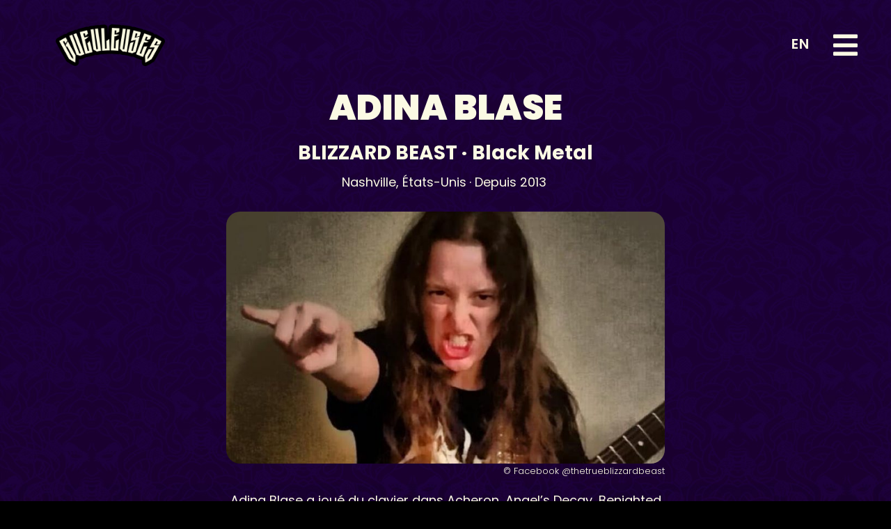

--- FILE ---
content_type: text/html; charset=UTF-8
request_url: https://gueuleuses.com/blizzard-beast/
body_size: 18397
content:
<!doctype html>
<html lang="fr-CA">
<head>
	<meta charset="UTF-8">
	<meta name="viewport" content="width=device-width, initial-scale=1">
	<link rel="profile" href="https://gmpg.org/xfn/11">
	<title>Blizzard Beast • Adina Blase • Gueuleuses</title>
<meta name='robots' content='max-image-preview:large' />
<link rel="alternate" type="application/rss+xml" title="Gueuleuses &raquo; Flux" href="https://gueuleuses.com/feed/" />
<link rel="alternate" type="application/rss+xml" title="Gueuleuses &raquo; Flux des commentaires" href="https://gueuleuses.com/comments/feed/" />
<script>
window._wpemojiSettings = {"baseUrl":"https:\/\/s.w.org\/images\/core\/emoji\/14.0.0\/72x72\/","ext":".png","svgUrl":"https:\/\/s.w.org\/images\/core\/emoji\/14.0.0\/svg\/","svgExt":".svg","source":{"concatemoji":"https:\/\/gueuleuses.com\/wp-includes\/js\/wp-emoji-release.min.js?ver=6.4.2"}};
/*! This file is auto-generated */
!function(i,n){var o,s,e;function c(e){try{var t={supportTests:e,timestamp:(new Date).valueOf()};sessionStorage.setItem(o,JSON.stringify(t))}catch(e){}}function p(e,t,n){e.clearRect(0,0,e.canvas.width,e.canvas.height),e.fillText(t,0,0);var t=new Uint32Array(e.getImageData(0,0,e.canvas.width,e.canvas.height).data),r=(e.clearRect(0,0,e.canvas.width,e.canvas.height),e.fillText(n,0,0),new Uint32Array(e.getImageData(0,0,e.canvas.width,e.canvas.height).data));return t.every(function(e,t){return e===r[t]})}function u(e,t,n){switch(t){case"flag":return n(e,"\ud83c\udff3\ufe0f\u200d\u26a7\ufe0f","\ud83c\udff3\ufe0f\u200b\u26a7\ufe0f")?!1:!n(e,"\ud83c\uddfa\ud83c\uddf3","\ud83c\uddfa\u200b\ud83c\uddf3")&&!n(e,"\ud83c\udff4\udb40\udc67\udb40\udc62\udb40\udc65\udb40\udc6e\udb40\udc67\udb40\udc7f","\ud83c\udff4\u200b\udb40\udc67\u200b\udb40\udc62\u200b\udb40\udc65\u200b\udb40\udc6e\u200b\udb40\udc67\u200b\udb40\udc7f");case"emoji":return!n(e,"\ud83e\udef1\ud83c\udffb\u200d\ud83e\udef2\ud83c\udfff","\ud83e\udef1\ud83c\udffb\u200b\ud83e\udef2\ud83c\udfff")}return!1}function f(e,t,n){var r="undefined"!=typeof WorkerGlobalScope&&self instanceof WorkerGlobalScope?new OffscreenCanvas(300,150):i.createElement("canvas"),a=r.getContext("2d",{willReadFrequently:!0}),o=(a.textBaseline="top",a.font="600 32px Arial",{});return e.forEach(function(e){o[e]=t(a,e,n)}),o}function t(e){var t=i.createElement("script");t.src=e,t.defer=!0,i.head.appendChild(t)}"undefined"!=typeof Promise&&(o="wpEmojiSettingsSupports",s=["flag","emoji"],n.supports={everything:!0,everythingExceptFlag:!0},e=new Promise(function(e){i.addEventListener("DOMContentLoaded",e,{once:!0})}),new Promise(function(t){var n=function(){try{var e=JSON.parse(sessionStorage.getItem(o));if("object"==typeof e&&"number"==typeof e.timestamp&&(new Date).valueOf()<e.timestamp+604800&&"object"==typeof e.supportTests)return e.supportTests}catch(e){}return null}();if(!n){if("undefined"!=typeof Worker&&"undefined"!=typeof OffscreenCanvas&&"undefined"!=typeof URL&&URL.createObjectURL&&"undefined"!=typeof Blob)try{var e="postMessage("+f.toString()+"("+[JSON.stringify(s),u.toString(),p.toString()].join(",")+"));",r=new Blob([e],{type:"text/javascript"}),a=new Worker(URL.createObjectURL(r),{name:"wpTestEmojiSupports"});return void(a.onmessage=function(e){c(n=e.data),a.terminate(),t(n)})}catch(e){}c(n=f(s,u,p))}t(n)}).then(function(e){for(var t in e)n.supports[t]=e[t],n.supports.everything=n.supports.everything&&n.supports[t],"flag"!==t&&(n.supports.everythingExceptFlag=n.supports.everythingExceptFlag&&n.supports[t]);n.supports.everythingExceptFlag=n.supports.everythingExceptFlag&&!n.supports.flag,n.DOMReady=!1,n.readyCallback=function(){n.DOMReady=!0}}).then(function(){return e}).then(function(){var e;n.supports.everything||(n.readyCallback(),(e=n.source||{}).concatemoji?t(e.concatemoji):e.wpemoji&&e.twemoji&&(t(e.twemoji),t(e.wpemoji)))}))}((window,document),window._wpemojiSettings);
</script>
<link rel='stylesheet' id='formidable-css' href='https://gueuleuses.com/wp-content/plugins/formidable/css/formidableforms.css?ver=2241514' media='all' />
<style id='wp-emoji-styles-inline-css'>

	img.wp-smiley, img.emoji {
		display: inline !important;
		border: none !important;
		box-shadow: none !important;
		height: 1em !important;
		width: 1em !important;
		margin: 0 0.07em !important;
		vertical-align: -0.1em !important;
		background: none !important;
		padding: 0 !important;
	}
</style>
<link rel='stylesheet' id='wp-block-library-css' href='https://gueuleuses.com/wp-includes/css/dist/block-library/style.min.css?ver=6.4.2' media='all' />
<style id='classic-theme-styles-inline-css'>
/*! This file is auto-generated */
.wp-block-button__link{color:#fff;background-color:#32373c;border-radius:9999px;box-shadow:none;text-decoration:none;padding:calc(.667em + 2px) calc(1.333em + 2px);font-size:1.125em}.wp-block-file__button{background:#32373c;color:#fff;text-decoration:none}
</style>
<style id='global-styles-inline-css'>
body{--wp--preset--color--black: #000000;--wp--preset--color--cyan-bluish-gray: #abb8c3;--wp--preset--color--white: #ffffff;--wp--preset--color--pale-pink: #f78da7;--wp--preset--color--vivid-red: #cf2e2e;--wp--preset--color--luminous-vivid-orange: #ff6900;--wp--preset--color--luminous-vivid-amber: #fcb900;--wp--preset--color--light-green-cyan: #7bdcb5;--wp--preset--color--vivid-green-cyan: #00d084;--wp--preset--color--pale-cyan-blue: #8ed1fc;--wp--preset--color--vivid-cyan-blue: #0693e3;--wp--preset--color--vivid-purple: #9b51e0;--wp--preset--gradient--vivid-cyan-blue-to-vivid-purple: linear-gradient(135deg,rgba(6,147,227,1) 0%,rgb(155,81,224) 100%);--wp--preset--gradient--light-green-cyan-to-vivid-green-cyan: linear-gradient(135deg,rgb(122,220,180) 0%,rgb(0,208,130) 100%);--wp--preset--gradient--luminous-vivid-amber-to-luminous-vivid-orange: linear-gradient(135deg,rgba(252,185,0,1) 0%,rgba(255,105,0,1) 100%);--wp--preset--gradient--luminous-vivid-orange-to-vivid-red: linear-gradient(135deg,rgba(255,105,0,1) 0%,rgb(207,46,46) 100%);--wp--preset--gradient--very-light-gray-to-cyan-bluish-gray: linear-gradient(135deg,rgb(238,238,238) 0%,rgb(169,184,195) 100%);--wp--preset--gradient--cool-to-warm-spectrum: linear-gradient(135deg,rgb(74,234,220) 0%,rgb(151,120,209) 20%,rgb(207,42,186) 40%,rgb(238,44,130) 60%,rgb(251,105,98) 80%,rgb(254,248,76) 100%);--wp--preset--gradient--blush-light-purple: linear-gradient(135deg,rgb(255,206,236) 0%,rgb(152,150,240) 100%);--wp--preset--gradient--blush-bordeaux: linear-gradient(135deg,rgb(254,205,165) 0%,rgb(254,45,45) 50%,rgb(107,0,62) 100%);--wp--preset--gradient--luminous-dusk: linear-gradient(135deg,rgb(255,203,112) 0%,rgb(199,81,192) 50%,rgb(65,88,208) 100%);--wp--preset--gradient--pale-ocean: linear-gradient(135deg,rgb(255,245,203) 0%,rgb(182,227,212) 50%,rgb(51,167,181) 100%);--wp--preset--gradient--electric-grass: linear-gradient(135deg,rgb(202,248,128) 0%,rgb(113,206,126) 100%);--wp--preset--gradient--midnight: linear-gradient(135deg,rgb(2,3,129) 0%,rgb(40,116,252) 100%);--wp--preset--font-size--small: 13px;--wp--preset--font-size--medium: 20px;--wp--preset--font-size--large: 36px;--wp--preset--font-size--x-large: 42px;--wp--preset--spacing--20: 0.44rem;--wp--preset--spacing--30: 0.67rem;--wp--preset--spacing--40: 1rem;--wp--preset--spacing--50: 1.5rem;--wp--preset--spacing--60: 2.25rem;--wp--preset--spacing--70: 3.38rem;--wp--preset--spacing--80: 5.06rem;--wp--preset--shadow--natural: 6px 6px 9px rgba(0, 0, 0, 0.2);--wp--preset--shadow--deep: 12px 12px 50px rgba(0, 0, 0, 0.4);--wp--preset--shadow--sharp: 6px 6px 0px rgba(0, 0, 0, 0.2);--wp--preset--shadow--outlined: 6px 6px 0px -3px rgba(255, 255, 255, 1), 6px 6px rgba(0, 0, 0, 1);--wp--preset--shadow--crisp: 6px 6px 0px rgba(0, 0, 0, 1);}:where(.is-layout-flex){gap: 0.5em;}:where(.is-layout-grid){gap: 0.5em;}body .is-layout-flow > .alignleft{float: left;margin-inline-start: 0;margin-inline-end: 2em;}body .is-layout-flow > .alignright{float: right;margin-inline-start: 2em;margin-inline-end: 0;}body .is-layout-flow > .aligncenter{margin-left: auto !important;margin-right: auto !important;}body .is-layout-constrained > .alignleft{float: left;margin-inline-start: 0;margin-inline-end: 2em;}body .is-layout-constrained > .alignright{float: right;margin-inline-start: 2em;margin-inline-end: 0;}body .is-layout-constrained > .aligncenter{margin-left: auto !important;margin-right: auto !important;}body .is-layout-constrained > :where(:not(.alignleft):not(.alignright):not(.alignfull)){max-width: var(--wp--style--global--content-size);margin-left: auto !important;margin-right: auto !important;}body .is-layout-constrained > .alignwide{max-width: var(--wp--style--global--wide-size);}body .is-layout-flex{display: flex;}body .is-layout-flex{flex-wrap: wrap;align-items: center;}body .is-layout-flex > *{margin: 0;}body .is-layout-grid{display: grid;}body .is-layout-grid > *{margin: 0;}:where(.wp-block-columns.is-layout-flex){gap: 2em;}:where(.wp-block-columns.is-layout-grid){gap: 2em;}:where(.wp-block-post-template.is-layout-flex){gap: 1.25em;}:where(.wp-block-post-template.is-layout-grid){gap: 1.25em;}.has-black-color{color: var(--wp--preset--color--black) !important;}.has-cyan-bluish-gray-color{color: var(--wp--preset--color--cyan-bluish-gray) !important;}.has-white-color{color: var(--wp--preset--color--white) !important;}.has-pale-pink-color{color: var(--wp--preset--color--pale-pink) !important;}.has-vivid-red-color{color: var(--wp--preset--color--vivid-red) !important;}.has-luminous-vivid-orange-color{color: var(--wp--preset--color--luminous-vivid-orange) !important;}.has-luminous-vivid-amber-color{color: var(--wp--preset--color--luminous-vivid-amber) !important;}.has-light-green-cyan-color{color: var(--wp--preset--color--light-green-cyan) !important;}.has-vivid-green-cyan-color{color: var(--wp--preset--color--vivid-green-cyan) !important;}.has-pale-cyan-blue-color{color: var(--wp--preset--color--pale-cyan-blue) !important;}.has-vivid-cyan-blue-color{color: var(--wp--preset--color--vivid-cyan-blue) !important;}.has-vivid-purple-color{color: var(--wp--preset--color--vivid-purple) !important;}.has-black-background-color{background-color: var(--wp--preset--color--black) !important;}.has-cyan-bluish-gray-background-color{background-color: var(--wp--preset--color--cyan-bluish-gray) !important;}.has-white-background-color{background-color: var(--wp--preset--color--white) !important;}.has-pale-pink-background-color{background-color: var(--wp--preset--color--pale-pink) !important;}.has-vivid-red-background-color{background-color: var(--wp--preset--color--vivid-red) !important;}.has-luminous-vivid-orange-background-color{background-color: var(--wp--preset--color--luminous-vivid-orange) !important;}.has-luminous-vivid-amber-background-color{background-color: var(--wp--preset--color--luminous-vivid-amber) !important;}.has-light-green-cyan-background-color{background-color: var(--wp--preset--color--light-green-cyan) !important;}.has-vivid-green-cyan-background-color{background-color: var(--wp--preset--color--vivid-green-cyan) !important;}.has-pale-cyan-blue-background-color{background-color: var(--wp--preset--color--pale-cyan-blue) !important;}.has-vivid-cyan-blue-background-color{background-color: var(--wp--preset--color--vivid-cyan-blue) !important;}.has-vivid-purple-background-color{background-color: var(--wp--preset--color--vivid-purple) !important;}.has-black-border-color{border-color: var(--wp--preset--color--black) !important;}.has-cyan-bluish-gray-border-color{border-color: var(--wp--preset--color--cyan-bluish-gray) !important;}.has-white-border-color{border-color: var(--wp--preset--color--white) !important;}.has-pale-pink-border-color{border-color: var(--wp--preset--color--pale-pink) !important;}.has-vivid-red-border-color{border-color: var(--wp--preset--color--vivid-red) !important;}.has-luminous-vivid-orange-border-color{border-color: var(--wp--preset--color--luminous-vivid-orange) !important;}.has-luminous-vivid-amber-border-color{border-color: var(--wp--preset--color--luminous-vivid-amber) !important;}.has-light-green-cyan-border-color{border-color: var(--wp--preset--color--light-green-cyan) !important;}.has-vivid-green-cyan-border-color{border-color: var(--wp--preset--color--vivid-green-cyan) !important;}.has-pale-cyan-blue-border-color{border-color: var(--wp--preset--color--pale-cyan-blue) !important;}.has-vivid-cyan-blue-border-color{border-color: var(--wp--preset--color--vivid-cyan-blue) !important;}.has-vivid-purple-border-color{border-color: var(--wp--preset--color--vivid-purple) !important;}.has-vivid-cyan-blue-to-vivid-purple-gradient-background{background: var(--wp--preset--gradient--vivid-cyan-blue-to-vivid-purple) !important;}.has-light-green-cyan-to-vivid-green-cyan-gradient-background{background: var(--wp--preset--gradient--light-green-cyan-to-vivid-green-cyan) !important;}.has-luminous-vivid-amber-to-luminous-vivid-orange-gradient-background{background: var(--wp--preset--gradient--luminous-vivid-amber-to-luminous-vivid-orange) !important;}.has-luminous-vivid-orange-to-vivid-red-gradient-background{background: var(--wp--preset--gradient--luminous-vivid-orange-to-vivid-red) !important;}.has-very-light-gray-to-cyan-bluish-gray-gradient-background{background: var(--wp--preset--gradient--very-light-gray-to-cyan-bluish-gray) !important;}.has-cool-to-warm-spectrum-gradient-background{background: var(--wp--preset--gradient--cool-to-warm-spectrum) !important;}.has-blush-light-purple-gradient-background{background: var(--wp--preset--gradient--blush-light-purple) !important;}.has-blush-bordeaux-gradient-background{background: var(--wp--preset--gradient--blush-bordeaux) !important;}.has-luminous-dusk-gradient-background{background: var(--wp--preset--gradient--luminous-dusk) !important;}.has-pale-ocean-gradient-background{background: var(--wp--preset--gradient--pale-ocean) !important;}.has-electric-grass-gradient-background{background: var(--wp--preset--gradient--electric-grass) !important;}.has-midnight-gradient-background{background: var(--wp--preset--gradient--midnight) !important;}.has-small-font-size{font-size: var(--wp--preset--font-size--small) !important;}.has-medium-font-size{font-size: var(--wp--preset--font-size--medium) !important;}.has-large-font-size{font-size: var(--wp--preset--font-size--large) !important;}.has-x-large-font-size{font-size: var(--wp--preset--font-size--x-large) !important;}
.wp-block-navigation a:where(:not(.wp-element-button)){color: inherit;}
:where(.wp-block-post-template.is-layout-flex){gap: 1.25em;}:where(.wp-block-post-template.is-layout-grid){gap: 1.25em;}
:where(.wp-block-columns.is-layout-flex){gap: 2em;}:where(.wp-block-columns.is-layout-grid){gap: 2em;}
.wp-block-pullquote{font-size: 1.5em;line-height: 1.6;}
</style>
<link rel='stylesheet' id='ivory-search-styles-css' href='https://gueuleuses.com/wp-content/plugins/add-search-to-menu/public/css/ivory-search.min.css?ver=5.5.2' media='all' />
<link rel='stylesheet' id='hello-elementor-css' href='https://gueuleuses.com/wp-content/themes/hello-elementor/style.min.css?ver=2.8.1' media='all' />
<link rel='stylesheet' id='hello-elementor-theme-style-css' href='https://gueuleuses.com/wp-content/themes/hello-elementor/theme.min.css?ver=2.8.1' media='all' />
<link rel='stylesheet' id='elementor-frontend-css' href='https://gueuleuses.com/wp-content/plugins/elementor/assets/css/frontend-lite.min.css?ver=3.18.3' media='all' />
<link rel='stylesheet' id='elementor-post-3075-css' href='https://gueuleuses.com/wp-content/uploads/elementor/css/post-3075.css?ver=1708808740' media='all' />
<link rel='stylesheet' id='elementor-icons-css' href='https://gueuleuses.com/wp-content/plugins/elementor/assets/lib/eicons/css/elementor-icons.min.css?ver=5.25.0' media='all' />
<link rel='stylesheet' id='swiper-css' href='https://gueuleuses.com/wp-content/plugins/elementor/assets/lib/swiper/v8/css/swiper.min.css?ver=8.4.5' media='all' />
<link rel='stylesheet' id='elementor-pro-css' href='https://gueuleuses.com/wp-content/plugins/elementor-pro/assets/css/frontend-lite.min.css?ver=3.18.2' media='all' />
<link rel='stylesheet' id='elementor-global-css' href='https://gueuleuses.com/wp-content/uploads/elementor/css/global.css?ver=1708808741' media='all' />
<link rel='stylesheet' id='elementor-post-3099-css' href='https://gueuleuses.com/wp-content/uploads/elementor/css/post-3099.css?ver=1709860633' media='all' />
<link rel='stylesheet' id='elementor-post-4027-css' href='https://gueuleuses.com/wp-content/uploads/elementor/css/post-4027.css?ver=1768233086' media='all' />
<link rel='stylesheet' id='elementor-post-3087-css' href='https://gueuleuses.com/wp-content/uploads/elementor/css/post-3087.css?ver=1730712091' media='all' />
<link rel='stylesheet' id='google-fonts-1-css' href='https://fonts.googleapis.com/css?family=Poppins%3A100%2C100italic%2C200%2C200italic%2C300%2C300italic%2C400%2C400italic%2C500%2C500italic%2C600%2C600italic%2C700%2C700italic%2C800%2C800italic%2C900%2C900italic%7CRacing+Sans+One%3A100%2C100italic%2C200%2C200italic%2C300%2C300italic%2C400%2C400italic%2C500%2C500italic%2C600%2C600italic%2C700%2C700italic%2C800%2C800italic%2C900%2C900italic&#038;display=swap&#038;ver=6.4.2' media='all' />
<link rel='stylesheet' id='elementor-icons-shared-0-css' href='https://gueuleuses.com/wp-content/plugins/elementor/assets/lib/font-awesome/css/fontawesome.min.css?ver=5.15.3' media='all' />
<link rel='stylesheet' id='elementor-icons-fa-solid-css' href='https://gueuleuses.com/wp-content/plugins/elementor/assets/lib/font-awesome/css/solid.min.css?ver=5.15.3' media='all' />
<link rel='stylesheet' id='elementor-icons-fa-brands-css' href='https://gueuleuses.com/wp-content/plugins/elementor/assets/lib/font-awesome/css/brands.min.css?ver=5.15.3' media='all' />
<link rel="preconnect" href="https://fonts.gstatic.com/" crossorigin><script src="https://gueuleuses.com/wp-includes/js/jquery/jquery.min.js?ver=3.7.1" id="jquery-core-js"></script>
<script src="https://gueuleuses.com/wp-includes/js/jquery/jquery-migrate.min.js?ver=3.4.1" id="jquery-migrate-js"></script>
<link rel="https://api.w.org/" href="https://gueuleuses.com/wp-json/" /><link rel="alternate" type="application/json" href="https://gueuleuses.com/wp-json/wp/v2/posts/5908" /><link rel="EditURI" type="application/rsd+xml" title="RSD" href="https://gueuleuses.com/xmlrpc.php?rsd" />
<meta name="generator" content="WordPress 6.4.2" />
<link rel="canonical" href="https://gueuleuses.com/blizzard-beast/" />
<link rel='shortlink' href='https://gueuleuses.com/?p=5908' />
<link rel="alternate" type="application/json+oembed" href="https://gueuleuses.com/wp-json/oembed/1.0/embed?url=https%3A%2F%2Fgueuleuses.com%2Fblizzard-beast%2F" />
<link rel="alternate" type="text/xml+oembed" href="https://gueuleuses.com/wp-json/oembed/1.0/embed?url=https%3A%2F%2Fgueuleuses.com%2Fblizzard-beast%2F&#038;format=xml" />
<script type="text/javascript">document.documentElement.className += " js";</script>
<!-- Analytics by WP Statistics v14.7.2 - https://wp-statistics.com/ -->

<meta property="og:image" content="https://gueuleuses.com/wp-content/uploads/watermarks/watermarked-5908.jpg">
<meta property="og:description" content="Adina Blase a joué du clavier dans Acheron, Angel&#8217;s Decay, Benighted (à ne pas confondre avec le groupe de deathcore belge), Blood Stained Dusk et Lilitu, a joué de la guitare dans Engulfed in Blackness. Elle joue de la basse dans Ruinous Scourge. Elle joue aussi de la chante et chante les back vocales dans [&hellip;]"/>
<meta name="generator" content="Elementor 3.18.3; features: e_dom_optimization, e_optimized_assets_loading, e_optimized_css_loading, additional_custom_breakpoints, block_editor_assets_optimize, e_image_loading_optimization; settings: css_print_method-external, google_font-enabled, font_display-swap">
<link rel="icon" href="https://gueuleuses.com/wp-content/uploads/2023/12/Icon_Gueuleuses_Bouche-150x150.png" sizes="32x32" />
<link rel="icon" href="https://gueuleuses.com/wp-content/uploads/2023/12/Icon_Gueuleuses_Bouche-300x300.png" sizes="192x192" />
<link rel="apple-touch-icon" href="https://gueuleuses.com/wp-content/uploads/2023/12/Icon_Gueuleuses_Bouche-300x300.png" />
<meta name="msapplication-TileImage" content="https://gueuleuses.com/wp-content/uploads/2023/12/Icon_Gueuleuses_Bouche-300x300.png" />
			<style type="text/css">
						#is-ajax-search-result-698 .is-ajax-search-post,                        
	            #is-ajax-search-result-698 .is-show-more-results,
	            #is-ajax-search-details-698 .is-ajax-search-items > div {
					background-color: #393142 !important;
				}
                            #is-ajax-search-result-698 .is-ajax-term-label,
                #is-ajax-search-details-698 .is-ajax-term-label,
				#is-ajax-search-result-698,
                #is-ajax-search-details-698 {
					color: #fbfae4 !important;
				}
                        				#is-ajax-search-result-698 a,
                #is-ajax-search-details-698 a:not(.button) {
					color: #fbfae4 !important;
				}
                #is-ajax-search-details-698 .is-ajax-woocommerce-actions a.button {
                	background-color: #fbfae4 !important;
                }
                        			.is-form-id-698 .is-search-input::-webkit-input-placeholder {
			    color: #ffffff !important;
			}
			.is-form-id-698 .is-search-input:-moz-placeholder {
			    color: #ffffff !important;
			    opacity: 1;
			}
			.is-form-id-698 .is-search-input::-moz-placeholder {
			    color: #ffffff !important;
			    opacity: 1;
			}
			.is-form-id-698 .is-search-input:-ms-input-placeholder {
			    color: #ffffff !important;
			}
                        			.is-form-style-1.is-form-id-698 .is-search-input:focus,
			.is-form-style-1.is-form-id-698 .is-search-input:hover,
			.is-form-style-1.is-form-id-698 .is-search-input,
			.is-form-style-2.is-form-id-698 .is-search-input:focus,
			.is-form-style-2.is-form-id-698 .is-search-input:hover,
			.is-form-style-2.is-form-id-698 .is-search-input,
			.is-form-style-3.is-form-id-698 .is-search-input:focus,
			.is-form-style-3.is-form-id-698 .is-search-input:hover,
			.is-form-style-3.is-form-id-698 .is-search-input,
			.is-form-id-698 .is-search-input:focus,
			.is-form-id-698 .is-search-input:hover,
			.is-form-id-698 .is-search-input {
                                color: #ffffff !important;                                                                			}
                        			</style>
		</head>
<body class="post-template-default single single-post postid-5908 single-format-standard wp-custom-logo hello-elementor elementor-default elementor-kit-3075 elementor-page-3087">


<a class="skip-link screen-reader-text" href="#content">Skip to content</a>

		<header data-elementor-type="header" data-elementor-id="3099" class="elementor elementor-3099 elementor-location-header" data-elementor-post-type="elementor_library">
								<section class="elementor-section elementor-top-section elementor-element elementor-element-57190c2d elementor-section-height-min-height elementor-section-full_width elementor-section-height-default elementor-section-items-middle" data-id="57190c2d" data-element_type="section" data-settings="{&quot;background_background&quot;:&quot;classic&quot;}">
						<div class="elementor-container elementor-column-gap-default">
					<div class="elementor-column elementor-col-100 elementor-top-column elementor-element elementor-element-336d8af3" data-id="336d8af3" data-element_type="column">
			<div class="elementor-widget-wrap elementor-element-populated">
								<section class="elementor-section elementor-inner-section elementor-element elementor-element-7aa844f0 elementor-section-height-min-height elementor-section-full_width elementor-section-height-default" data-id="7aa844f0" data-element_type="section" data-settings="{&quot;background_background&quot;:&quot;classic&quot;}">
						<div class="elementor-container elementor-column-gap-default">
					<div class="elementor-column elementor-col-50 elementor-inner-column elementor-element elementor-element-10cb10b8" data-id="10cb10b8" data-element_type="column">
			<div class="elementor-widget-wrap elementor-element-populated">
								<div class="elementor-element elementor-element-1334956e elementor-widget elementor-widget-theme-site-logo elementor-widget-image" data-id="1334956e" data-element_type="widget" data-widget_type="theme-site-logo.default">
				<div class="elementor-widget-container">
			<style>/*! elementor - v3.18.0 - 20-12-2023 */
.elementor-widget-image{text-align:center}.elementor-widget-image a{display:inline-block}.elementor-widget-image a img[src$=".svg"]{width:48px}.elementor-widget-image img{vertical-align:middle;display:inline-block}</style>								<a href="https://gueuleuses.com/accueil/">
			<img width="2774" height="1062" src="https://gueuleuses.com/wp-content/uploads/2023/12/Logo_Gueuleuses_sm.png" class="attachment-full size-full wp-image-3248" alt="" srcset="https://gueuleuses.com/wp-content/uploads/2023/12/Logo_Gueuleuses_sm.png 2774w, https://gueuleuses.com/wp-content/uploads/2023/12/Logo_Gueuleuses_sm-300x115.png 300w, https://gueuleuses.com/wp-content/uploads/2023/12/Logo_Gueuleuses_sm-1024x392.png 1024w, https://gueuleuses.com/wp-content/uploads/2023/12/Logo_Gueuleuses_sm-768x294.png 768w, https://gueuleuses.com/wp-content/uploads/2023/12/Logo_Gueuleuses_sm-1536x588.png 1536w, https://gueuleuses.com/wp-content/uploads/2023/12/Logo_Gueuleuses_sm-2048x784.png 2048w" sizes="(max-width: 2774px) 100vw, 2774px" />				</a>
											</div>
				</div>
					</div>
		</div>
				<div class="elementor-column elementor-col-50 elementor-inner-column elementor-element elementor-element-717ce4fd" data-id="717ce4fd" data-element_type="column">
			<div class="elementor-widget-wrap elementor-element-populated">
								<div class="elementor-element elementor-element-9ed1d1c elementor-widget elementor-widget-shortcode" data-id="9ed1d1c" data-element_type="widget" data-widget_type="shortcode.default">
				<div class="elementor-widget-container">
					<div class="elementor-shortcode"><a href="?lg=en" class="gl_lg_switcher">EN</a></div>
				</div>
				</div>
				<div class="elementor-element elementor-element-15c3ae62 elementor-nav-menu--stretch elementor-nav-menu__text-align-center elementor-nav-menu--toggle elementor-nav-menu--burger elementor-widget elementor-widget-nav-menu" data-id="15c3ae62" data-element_type="widget" data-settings="{&quot;full_width&quot;:&quot;stretch&quot;,&quot;layout&quot;:&quot;dropdown&quot;,&quot;submenu_icon&quot;:{&quot;value&quot;:&quot;&lt;i class=\&quot;\&quot;&gt;&lt;\/i&gt;&quot;,&quot;library&quot;:&quot;&quot;},&quot;toggle&quot;:&quot;burger&quot;}" data-widget_type="nav-menu.default">
				<div class="elementor-widget-container">
			<link rel="stylesheet" href="https://gueuleuses.com/wp-content/plugins/elementor-pro/assets/css/widget-nav-menu.min.css">		<div class="elementor-menu-toggle" role="button" tabindex="0" aria-label="Permuter le menu" aria-expanded="false">
			<i aria-hidden="true" role="presentation" class="elementor-menu-toggle__icon--open fas fa-bars"></i><i aria-hidden="true" role="presentation" class="elementor-menu-toggle__icon--close eicon-close"></i>			<span class="elementor-screen-only">Menu</span>
		</div>
					<nav class="elementor-nav-menu--dropdown elementor-nav-menu__container" aria-hidden="true">
				<ul id="menu-2-15c3ae62" class="elementor-nav-menu"><li class="menu-item menu-item-type-post_type menu-item-object-page menu-item-has-children menu-item-409"><a href="https://gueuleuses.com/a-propos/" class="elementor-item" tabindex="-1">À propos</a>
<ul class="sub-menu elementor-nav-menu--dropdown">
	<li class="menu-item menu-item-type-post_type menu-item-object-page menu-item-10952"><a href="https://gueuleuses.com/a-propos/methodologie/" class="elementor-sub-item" tabindex="-1">Méthodologie</a></li>
</ul>
</li>
<li class="menu-item menu-item-type-post_type menu-item-object-page menu-item-410"><a href="https://gueuleuses.com/balados/" class="elementor-item" tabindex="-1">Balados</a></li>
<li class="menu-item menu-item-type-post_type menu-item-object-page menu-item-has-children menu-item-4083"><a href="https://gueuleuses.com/bands-a-z/" class="elementor-item" tabindex="-1">Bands A-Z</a>
<ul class="sub-menu elementor-nav-menu--dropdown">
	<li class="menu-item menu-item-type-taxonomy menu-item-object-hashtag menu-item-11430"><a href="https://gueuleuses.com/hashtag/scene-quebecoise/" class="elementor-sub-item" tabindex="-1">Scène québécoise</a></li>
	<li class="menu-item menu-item-type-post_type menu-item-object-page menu-item-17534"><a href="https://gueuleuses.com/ajouts-recents/" class="elementor-sub-item" tabindex="-1">Ajouts récents</a></li>
	<li class="menu-item menu-item-type-post_type menu-item-object-page menu-item-17753"><a href="https://gueuleuses.com/mots-cles/" class="elementor-sub-item" tabindex="-1">Mots-clés</a></li>
</ul>
</li>
<li class="menu-item menu-item-type-post_type menu-item-object-page menu-item-has-children menu-item-4082"><a href="https://gueuleuses.com/ressources/" class="elementor-item" tabindex="-1">Ressources</a>
<ul class="sub-menu elementor-nav-menu--dropdown">
	<li class="menu-item menu-item-type-post_type menu-item-object-page menu-item-10962"><a href="https://gueuleuses.com/ressources/playlists/" class="elementor-sub-item" tabindex="-1">Playlists</a></li>
</ul>
</li>
<li class="menu-item menu-item-type-custom menu-item-object-custom menu-item-19217"><a href="https://boutique.gueuleuses.com/fr" class="elementor-item" tabindex="-1">Boutique</a></li>
</ul>			</nav>
				</div>
				</div>
					</div>
		</div>
							</div>
		</section>
					</div>
		</div>
							</div>
		</section>
						</header>
				<div data-elementor-type="single" data-elementor-id="3087" class="elementor elementor-3087 elementor-location-single post-5908 post type-post status-publish format-standard has-post-thumbnail hentry category-black-metal tag-2010s tag-one-woman-band chanteuse-adina-blase pays-etats-unis" data-elementor-post-type="elementor_library">
								<section class="elementor-section elementor-top-section elementor-element elementor-element-7e0fe672 elementor-section-content-middle elementor-section-boxed elementor-section-height-default elementor-section-height-default elementor-invisible" data-id="7e0fe672" data-element_type="section" data-settings="{&quot;background_background&quot;:&quot;classic&quot;,&quot;animation&quot;:&quot;fadeInUp&quot;}">
						<div class="elementor-container elementor-column-gap-default">
					<div class="elementor-column elementor-col-100 elementor-top-column elementor-element elementor-element-12f2f72e" data-id="12f2f72e" data-element_type="column">
			<div class="elementor-widget-wrap elementor-element-populated">
								<div class="elementor-element elementor-element-6336f09 elementor-align-center elementor-widget elementor-widget-post-info" data-id="6336f09" data-element_type="widget" data-widget_type="post-info.default">
				<div class="elementor-widget-container">
			<link rel="stylesheet" href="https://gueuleuses.com/wp-content/plugins/elementor/assets/css/widget-icon-list.min.css"><link rel="stylesheet" href="https://gueuleuses.com/wp-content/plugins/elementor-pro/assets/css/widget-theme-elements.min.css">		<ul class="elementor-icon-list-items elementor-post-info">
								<li class="elementor-icon-list-item elementor-repeater-item-2fb6343" itemprop="about">
													<span class="elementor-icon-list-text elementor-post-info__item elementor-post-info__item--type-terms">
										<span class="elementor-post-info__terms-list">
				<span class="elementor-post-info__terms-list-item">Adina Blase</span>				</span>
					</span>
								</li>
				</ul>
				</div>
				</div>
				<section class="elementor-section elementor-inner-section elementor-element elementor-element-c5220af elementor-section-boxed elementor-section-height-default elementor-section-height-default" data-id="c5220af" data-element_type="section">
						<div class="elementor-container elementor-column-gap-default">
					<div class="elementor-column elementor-col-100 elementor-inner-column elementor-element elementor-element-c8de19d" data-id="c8de19d" data-element_type="column">
			<div class="elementor-widget-wrap elementor-element-populated">
								<div class="elementor-element elementor-element-d302d5b elementor-widget__width-auto elementor-widget elementor-widget-theme-post-title elementor-page-title elementor-widget-heading" data-id="d302d5b" data-element_type="widget" data-widget_type="theme-post-title.default">
				<div class="elementor-widget-container">
			<style>/*! elementor - v3.18.0 - 20-12-2023 */
.elementor-heading-title{padding:0;margin:0;line-height:1}.elementor-widget-heading .elementor-heading-title[class*=elementor-size-]>a{color:inherit;font-size:inherit;line-height:inherit}.elementor-widget-heading .elementor-heading-title.elementor-size-small{font-size:15px}.elementor-widget-heading .elementor-heading-title.elementor-size-medium{font-size:19px}.elementor-widget-heading .elementor-heading-title.elementor-size-large{font-size:29px}.elementor-widget-heading .elementor-heading-title.elementor-size-xl{font-size:39px}.elementor-widget-heading .elementor-heading-title.elementor-size-xxl{font-size:59px}</style><h2 class="elementor-heading-title elementor-size-default">Blizzard Beast</h2>		</div>
				</div>
				<div class="elementor-element elementor-element-6b6f38e elementor-widget__width-auto elementor-widget elementor-widget-heading" data-id="6b6f38e" data-element_type="widget" data-widget_type="heading.default">
				<div class="elementor-widget-container">
			<p class="elementor-heading-title elementor-size-default">·</p>		</div>
				</div>
				<div class="elementor-element elementor-element-1884334 elementor-widget__width-auto elementor-widget elementor-widget-post-info" data-id="1884334" data-element_type="widget" data-widget_type="post-info.default">
				<div class="elementor-widget-container">
					<ul class="elementor-inline-items elementor-icon-list-items elementor-post-info">
								<li class="elementor-icon-list-item elementor-repeater-item-e803550 elementor-inline-item" itemprop="about">
													<span class="elementor-icon-list-text elementor-post-info__item elementor-post-info__item--type-terms">
										<span class="elementor-post-info__terms-list">
				<a href="https://gueuleuses.com/style/black-metal/" class="elementor-post-info__terms-list-item">Black Metal</a>				</span>
					</span>
								</li>
				</ul>
				</div>
				</div>
					</div>
		</div>
							</div>
		</section>
				<section class="elementor-section elementor-inner-section elementor-element elementor-element-fdee60d elementor-section-boxed elementor-section-height-default elementor-section-height-default" data-id="fdee60d" data-element_type="section">
						<div class="elementor-container elementor-column-gap-default">
					<div class="elementor-column elementor-col-100 elementor-inner-column elementor-element elementor-element-f705f7b" data-id="f705f7b" data-element_type="column">
			<div class="elementor-widget-wrap elementor-element-populated">
								<div class="elementor-element elementor-element-c56d54b elementor-align-center elementor-widget__width-auto elementor-widget elementor-widget-post-info" data-id="c56d54b" data-element_type="widget" data-widget_type="post-info.default">
				<div class="elementor-widget-container">
					<ul class="elementor-inline-items elementor-icon-list-items elementor-post-info">
								<li class="elementor-icon-list-item elementor-repeater-item-2fb6343 elementor-inline-item" itemprop="about">
													<span class="elementor-icon-list-text elementor-post-info__item elementor-post-info__item--type-terms">
							<span class="elementor-post-info__item-prefix">Nashville,</span>
										<span class="elementor-post-info__terms-list">
				<a href="https://gueuleuses.com/pays/etats-unis/" class="elementor-post-info__terms-list-item">États-Unis</a>				</span>
					</span>
								</li>
				</ul>
				</div>
				</div>
				<div class="elementor-element elementor-element-a6e19cc elementor-widget__width-auto elementor-widget elementor-widget-heading" data-id="a6e19cc" data-element_type="widget" data-widget_type="heading.default">
				<div class="elementor-widget-container">
			<p class="elementor-heading-title elementor-size-default">· Depuis 2013</p>		</div>
				</div>
					</div>
		</div>
							</div>
		</section>
				<div class="elementor-element elementor-element-1e50ef3 elementor-widget elementor-widget-theme-post-featured-image elementor-widget-image" data-id="1e50ef3" data-element_type="widget" data-widget_type="theme-post-featured-image.default">
				<div class="elementor-widget-container">
															<img src="https://gueuleuses.com/wp-content/uploads/elementor/thumbs/blizzardBeast_credit_FB-e1709477764494-qko7y27d0jjljtdy76gxl71fq32rwhujoxb87ex3i0.jpg" title="blizzardBeast_credit_FB" alt="blizzardBeast_credit_FB" loading="lazy" />															</div>
				</div>
				<div class="elementor-element elementor-element-fdc2413 elementor-widget elementor-widget-heading" data-id="fdc2413" data-element_type="widget" data-widget_type="heading.default">
				<div class="elementor-widget-container">
			<h6 class="elementor-heading-title elementor-size-default">© Facebook @thetrueblizzardbeast</h6>		</div>
				</div>
				<div class="elementor-element elementor-element-ea683ce elementor-widget elementor-widget-theme-post-content" data-id="ea683ce" data-element_type="widget" data-widget_type="theme-post-content.default">
				<div class="elementor-widget-container">
			<p>Adina Blase a joué du clavier dans Acheron, Angel&#8217;s Decay, Benighted (à ne pas confondre avec le groupe de deathcore belge), Blood Stained Dusk et Lilitu, a joué de la guitare dans Engulfed in Blackness. Elle joue de la basse dans Ruinous Scourge. Elle joue aussi de la chante et chante les back vocales dans Akephalos.</p>
<p>Blizzard Beast est son projet solo.</p>
		</div>
				</div>
				<div class="elementor-element elementor-element-f824e8f elementor-widget elementor-widget-heading" data-id="f824e8f" data-element_type="widget" data-widget_type="heading.default">
				<div class="elementor-widget-container">
			<h3 class="elementor-heading-title elementor-size-default"><small>Autres projets : </small>Akephalos, ex-<a href="https://gueuleuses.com/cernunnos/">Cernunnos!</a></h3>		</div>
				</div>
				<div class="elementor-element elementor-element-6b0c1f6 elementor-widget elementor-widget-spacer" data-id="6b0c1f6" data-element_type="widget" data-widget_type="spacer.default">
				<div class="elementor-widget-container">
			<style>/*! elementor - v3.18.0 - 20-12-2023 */
.elementor-column .elementor-spacer-inner{height:var(--spacer-size)}.e-con{--container-widget-width:100%}.e-con-inner>.elementor-widget-spacer,.e-con>.elementor-widget-spacer{width:var(--container-widget-width,var(--spacer-size));--align-self:var(--container-widget-align-self,initial);--flex-shrink:0}.e-con-inner>.elementor-widget-spacer>.elementor-widget-container,.e-con>.elementor-widget-spacer>.elementor-widget-container{height:100%;width:100%}.e-con-inner>.elementor-widget-spacer>.elementor-widget-container>.elementor-spacer,.e-con>.elementor-widget-spacer>.elementor-widget-container>.elementor-spacer{height:100%}.e-con-inner>.elementor-widget-spacer>.elementor-widget-container>.elementor-spacer>.elementor-spacer-inner,.e-con>.elementor-widget-spacer>.elementor-widget-container>.elementor-spacer>.elementor-spacer-inner{height:var(--container-widget-height,var(--spacer-size))}.e-con-inner>.elementor-widget-spacer.elementor-widget-empty,.e-con>.elementor-widget-spacer.elementor-widget-empty{position:relative;min-height:22px;min-width:22px}.e-con-inner>.elementor-widget-spacer.elementor-widget-empty .elementor-widget-empty-icon,.e-con>.elementor-widget-spacer.elementor-widget-empty .elementor-widget-empty-icon{position:absolute;top:0;bottom:0;left:0;right:0;margin:auto;padding:0;width:22px;height:22px}</style>		<div class="elementor-spacer">
			<div class="elementor-spacer-inner"></div>
		</div>
				</div>
				</div>
				<div class="elementor-element elementor-element-86a4003 elementor-align-center elementor-widget__width-auto elementor-widget elementor-widget-button" data-id="86a4003" data-element_type="widget" data-widget_type="button.default">
				<div class="elementor-widget-container">
					<div class="elementor-button-wrapper">
			<a class="elementor-button elementor-size-sm" role="button">
						<span class="elementor-button-content-wrapper">
						<span class="elementor-button-text">Lire l'article</span>
		</span>
					</a>
		</div>
				</div>
				</div>
				<div class="elementor-element elementor-element-3153487 elementor-align-center elementor-widget__width-auto elementor-widget elementor-widget-button" data-id="3153487" data-element_type="widget" data-widget_type="button.default">
				<div class="elementor-widget-container">
					<div class="elementor-button-wrapper">
			<a class="elementor-button elementor-size-sm" role="button">
						<span class="elementor-button-content-wrapper">
						<span class="elementor-button-text">Entrevue</span>
		</span>
					</a>
		</div>
				</div>
				</div>
				<div class="elementor-element elementor-element-539d1b5 elementor-shape-circle elementor-grid-0 e-grid-align-center elementor-widget elementor-widget-social-icons" data-id="539d1b5" data-element_type="widget" data-widget_type="social-icons.default">
				<div class="elementor-widget-container">
			<style>/*! elementor - v3.18.0 - 20-12-2023 */
.elementor-widget-social-icons.elementor-grid-0 .elementor-widget-container,.elementor-widget-social-icons.elementor-grid-mobile-0 .elementor-widget-container,.elementor-widget-social-icons.elementor-grid-tablet-0 .elementor-widget-container{line-height:1;font-size:0}.elementor-widget-social-icons:not(.elementor-grid-0):not(.elementor-grid-tablet-0):not(.elementor-grid-mobile-0) .elementor-grid{display:inline-grid}.elementor-widget-social-icons .elementor-grid{grid-column-gap:var(--grid-column-gap,5px);grid-row-gap:var(--grid-row-gap,5px);grid-template-columns:var(--grid-template-columns);justify-content:var(--justify-content,center);justify-items:var(--justify-content,center)}.elementor-icon.elementor-social-icon{font-size:var(--icon-size,25px);line-height:var(--icon-size,25px);width:calc(var(--icon-size, 25px) + 2 * var(--icon-padding, .5em));height:calc(var(--icon-size, 25px) + 2 * var(--icon-padding, .5em))}.elementor-social-icon{--e-social-icon-icon-color:#fff;display:inline-flex;background-color:#69727d;align-items:center;justify-content:center;text-align:center;cursor:pointer}.elementor-social-icon i{color:var(--e-social-icon-icon-color)}.elementor-social-icon svg{fill:var(--e-social-icon-icon-color)}.elementor-social-icon:last-child{margin:0}.elementor-social-icon:hover{opacity:.9;color:#fff}.elementor-social-icon-android{background-color:#a4c639}.elementor-social-icon-apple{background-color:#999}.elementor-social-icon-behance{background-color:#1769ff}.elementor-social-icon-bitbucket{background-color:#205081}.elementor-social-icon-codepen{background-color:#000}.elementor-social-icon-delicious{background-color:#39f}.elementor-social-icon-deviantart{background-color:#05cc47}.elementor-social-icon-digg{background-color:#005be2}.elementor-social-icon-dribbble{background-color:#ea4c89}.elementor-social-icon-elementor{background-color:#d30c5c}.elementor-social-icon-envelope{background-color:#ea4335}.elementor-social-icon-facebook,.elementor-social-icon-facebook-f{background-color:#3b5998}.elementor-social-icon-flickr{background-color:#0063dc}.elementor-social-icon-foursquare{background-color:#2d5be3}.elementor-social-icon-free-code-camp,.elementor-social-icon-freecodecamp{background-color:#006400}.elementor-social-icon-github{background-color:#333}.elementor-social-icon-gitlab{background-color:#e24329}.elementor-social-icon-globe{background-color:#69727d}.elementor-social-icon-google-plus,.elementor-social-icon-google-plus-g{background-color:#dd4b39}.elementor-social-icon-houzz{background-color:#7ac142}.elementor-social-icon-instagram{background-color:#262626}.elementor-social-icon-jsfiddle{background-color:#487aa2}.elementor-social-icon-link{background-color:#818a91}.elementor-social-icon-linkedin,.elementor-social-icon-linkedin-in{background-color:#0077b5}.elementor-social-icon-medium{background-color:#00ab6b}.elementor-social-icon-meetup{background-color:#ec1c40}.elementor-social-icon-mixcloud{background-color:#273a4b}.elementor-social-icon-odnoklassniki{background-color:#f4731c}.elementor-social-icon-pinterest{background-color:#bd081c}.elementor-social-icon-product-hunt{background-color:#da552f}.elementor-social-icon-reddit{background-color:#ff4500}.elementor-social-icon-rss{background-color:#f26522}.elementor-social-icon-shopping-cart{background-color:#4caf50}.elementor-social-icon-skype{background-color:#00aff0}.elementor-social-icon-slideshare{background-color:#0077b5}.elementor-social-icon-snapchat{background-color:#fffc00}.elementor-social-icon-soundcloud{background-color:#f80}.elementor-social-icon-spotify{background-color:#2ebd59}.elementor-social-icon-stack-overflow{background-color:#fe7a15}.elementor-social-icon-steam{background-color:#00adee}.elementor-social-icon-stumbleupon{background-color:#eb4924}.elementor-social-icon-telegram{background-color:#2ca5e0}.elementor-social-icon-thumb-tack{background-color:#1aa1d8}.elementor-social-icon-tripadvisor{background-color:#589442}.elementor-social-icon-tumblr{background-color:#35465c}.elementor-social-icon-twitch{background-color:#6441a5}.elementor-social-icon-twitter{background-color:#1da1f2}.elementor-social-icon-viber{background-color:#665cac}.elementor-social-icon-vimeo{background-color:#1ab7ea}.elementor-social-icon-vk{background-color:#45668e}.elementor-social-icon-weibo{background-color:#dd2430}.elementor-social-icon-weixin{background-color:#31a918}.elementor-social-icon-whatsapp{background-color:#25d366}.elementor-social-icon-wordpress{background-color:#21759b}.elementor-social-icon-xing{background-color:#026466}.elementor-social-icon-yelp{background-color:#af0606}.elementor-social-icon-youtube{background-color:#cd201f}.elementor-social-icon-500px{background-color:#0099e5}.elementor-shape-rounded .elementor-icon.elementor-social-icon{border-radius:10%}.elementor-shape-circle .elementor-icon.elementor-social-icon{border-radius:50%}</style>		<div class="elementor-social-icons-wrapper elementor-grid">
							<span class="elementor-grid-item">
					<a class="elementor-icon elementor-social-icon elementor-social-icon-spotify elementor-repeater-item-5ceb26d" target="_blank">
						<span class="elementor-screen-only">Spotify</span>
						<i class="fab fa-spotify"></i>					</a>
				</span>
							<span class="elementor-grid-item">
					<a class="elementor-icon elementor-social-icon elementor-social-icon-apple elementor-repeater-item-76e2843" target="_blank">
						<span class="elementor-screen-only">Apple</span>
						<i class="fab fa-apple"></i>					</a>
				</span>
							<span class="elementor-grid-item">
					<a class="elementor-icon elementor-social-icon elementor-social-icon-instagram elementor-repeater-item-3132502" target="_blank">
						<span class="elementor-screen-only">Instagram</span>
						<i class="fab fa-instagram"></i>					</a>
				</span>
							<span class="elementor-grid-item">
					<a class="elementor-icon elementor-social-icon elementor-social-icon- elementor-repeater-item-b997e17" href="https://blizzardbeast.bandcamp.com/album/misanthropic-terrorizer" target="_blank">
						<span class="elementor-screen-only"></span>
						<svg xmlns="http://www.w3.org/2000/svg" viewBox="0 0 311.66 183.13"><defs><style>.cls-1{fill:#fbfae4;}</style></defs><g id="Calque_2" data-name="Calque 2"><g id="Layer_1" data-name="Layer 1"><polygon class="cls-1" points="212.45 183.13 0 183.13 99.21 0 311.66 0 212.45 183.13"></polygon></g></g></svg>					</a>
				</span>
							<span class="elementor-grid-item">
					<a class="elementor-icon elementor-social-icon elementor-social-icon-youtube elementor-repeater-item-f5a6a16" target="_blank">
						<span class="elementor-screen-only">Youtube</span>
						<i class="fab fa-youtube"></i>					</a>
				</span>
							<span class="elementor-grid-item">
					<a class="elementor-icon elementor-social-icon elementor-social-icon-facebook elementor-repeater-item-281abd6" href="https://www.facebook.com/thetrueblizzardbeast/" target="_blank">
						<span class="elementor-screen-only">Facebook</span>
						<i class="fab fa-facebook"></i>					</a>
				</span>
							<span class="elementor-grid-item">
					<a class="elementor-icon elementor-social-icon elementor-social-icon-globe elementor-repeater-item-968b468" target="_blank">
						<span class="elementor-screen-only">Globe</span>
						<i class="fas fa-globe"></i>					</a>
				</span>
							<span class="elementor-grid-item">
					<a class="elementor-icon elementor-social-icon elementor-social-icon-wikipedia-w elementor-repeater-item-2f02a4f" target="_blank">
						<span class="elementor-screen-only">Wikipedia-w</span>
						<i class="fab fa-wikipedia-w"></i>					</a>
				</span>
							<span class="elementor-grid-item">
					<a class="elementor-icon elementor-social-icon elementor-social-icon-tiktok elementor-repeater-item-785d940" target="_blank">
						<span class="elementor-screen-only">Tiktok</span>
						<i class="fab fa-tiktok"></i>					</a>
				</span>
							<span class="elementor-grid-item">
					<a class="elementor-icon elementor-social-icon elementor-social-icon- elementor-repeater-item-ae3d64a" target="_blank">
						<span class="elementor-screen-only"></span>
						<svg xmlns="http://www.w3.org/2000/svg" viewBox="0 0 108.6 108.4"><defs><style>.cls-1{fill:#fbfae4;}</style></defs><g id="Calque_2" data-name="Calque 2"><g id="Calque_1-2" data-name="Calque 1"><path class="cls-1" d="M54.3.1a.9.9,0,0,1-.5-.1A1.09,1.09,0,0,0,54.3.1ZM39,54.2A15.4,15.4,0,1,1,54.39,69.59,15.41,15.41,0,0,1,39,54.2Zm.7,0A14.7,14.7,0,1,0,54.4,39.5,14.72,14.72,0,0,0,39.7,54.2Z"></path><path class="cls-1" d="M56.8,54.2a2.4,2.4,0,1,1-2.4-2.4A2.43,2.43,0,0,1,56.8,54.2Z"></path><path class="cls-1" d="M26.6,54.2a27.86,27.86,0,0,0,8.5,20l5.2-5.7.1.1a19.68,19.68,0,0,1-6.1-14.4A20.1,20.1,0,0,1,54.4,34.1a19.67,19.67,0,0,1,10,2.7L68.1,30A27.81,27.81,0,0,0,26.6,54.2Zm47.8,0a20.08,20.08,0,0,1-20,20.1A19.41,19.41,0,0,1,45.1,72l-3.8,6.7a27.78,27.78,0,0,0,32.9-44l-5.3,5.7a19.94,19.94,0,0,1,5.5,13.8Z"></path><path class="cls-1" d="M17.8,54.2A36.62,36.62,0,0,0,29.2,80.7L34.5,75a28.46,28.46,0,0,1-8.9-20.7A28.79,28.79,0,0,1,54.4,25.5a28.43,28.43,0,0,1,14.2,3.8l3.8-6.8A36.65,36.65,0,0,0,17.8,53.84v.36Zm65.3,0A28.81,28.81,0,0,1,40.7,79.6l-3.8,6.8A36.57,36.57,0,0,0,80.1,28.3L74.8,34a28.33,28.33,0,0,1,8.3,20.2Z"></path><path class="cls-1" d="M91.9,54.2A37.68,37.68,0,0,1,36.4,87.3l-3.9,6.9A45.37,45.37,0,0,0,99.7,54.4,45.15,45.15,0,0,0,86.1,22l-5.3,5.8A36.19,36.19,0,0,1,91.9,54.2Zm-83,0a45.51,45.51,0,0,0,14.2,33l5.3-5.8A37.56,37.56,0,0,1,54.3,16.6a36.9,36.9,0,0,1,18.4,4.9l3.8-6.9A45.4,45.4,0,0,0,8.9,54.2Z"></path><path class="cls-1" d="M92.1,15.4,86.9,21A46.33,46.33,0,0,1,32.3,94.8l-3.9,6.9a54.12,54.12,0,0,0,80.2-47.5A54.65,54.65,0,0,0,92.1,15.4ZM7.9,54.2A46.3,46.3,0,0,1,77,13.8l3.7-6.7A52.93,52.93,0,0,0,55.1.2h-.9A54.2,54.2,0,0,0,0,53.9v.5A54.05,54.05,0,0,0,17.1,93.8L22.5,88A46.51,46.51,0,0,1,7.9,54.2Z"></path></g></g></svg>					</a>
				</span>
							<span class="elementor-grid-item">
					<a class="elementor-icon elementor-social-icon elementor-social-icon- elementor-repeater-item-9d9fa6b" target="_blank">
						<span class="elementor-screen-only"></span>
						<svg xmlns="http://www.w3.org/2000/svg" viewBox="0 0 106.94 131.37"><defs><style>.cls-1{fill:#FBFAE4;}</style></defs><g id="Calque_2" data-name="Calque 2"><g id="Calque_1-2" data-name="Calque 1"><path class="cls-1" d="M0,44.49H32.33l-23-21.91L22.06,9.5,44,32V0H63V32L84.89,9.55l12.7,13-23,21.86h32.32V62.52H74.44L97.56,85,84.89,97.76,53.48,66.19,22.06,97.76,9.35,85,32.48,62.57H0Zm43.92,44h19v42.91h-19Z"></path></g></g></svg>					</a>
				</span>
					</div>
				</div>
				</div>
				<div class="elementor-element elementor-element-4193b21 elementor-widget elementor-widget-shortcode" data-id="4193b21" data-element_type="widget" data-widget_type="shortcode.default">
				<div class="elementor-widget-container">
					<div class="elementor-shortcode"><iframe style="border: 0; width: 100%; height: 42px;" src="https://bandcamp.com/EmbeddedPlayer/album=1360237162/size=small/bgcol=ffffff/linkcol=0687f5/transparent=true/" seamless><a href="https://blizzardbeast.bandcamp.com/album/misanthropic-terrorizer">Misanthropic Terrorizer de Blizzard Beast</a></iframe></div>
				</div>
				</div>
				<div class="elementor-element elementor-element-0d43418 elementor-widget elementor-widget-video" data-id="0d43418" data-element_type="widget" data-settings="{&quot;youtube_url&quot;:&quot;https:\/\/www.youtube.com\/watch?v=9zx2sYyN_fk&amp;ab_channel=AdinaBlaseOfficial&quot;,&quot;yt_privacy&quot;:&quot;yes&quot;,&quot;video_type&quot;:&quot;youtube&quot;}" data-widget_type="video.default">
				<div class="elementor-widget-container">
			<style>/*! elementor - v3.18.0 - 20-12-2023 */
.elementor-widget-video .elementor-widget-container{overflow:hidden;transform:translateZ(0)}.elementor-widget-video .elementor-wrapper{aspect-ratio:var(--video-aspect-ratio)}.elementor-widget-video .elementor-wrapper iframe,.elementor-widget-video .elementor-wrapper video{height:100%;width:100%;display:flex;border:none;background-color:#000}@supports not (aspect-ratio:1/1){.elementor-widget-video .elementor-wrapper{position:relative;overflow:hidden;height:0;padding-bottom:calc(100% / var(--video-aspect-ratio))}.elementor-widget-video .elementor-wrapper iframe,.elementor-widget-video .elementor-wrapper video{position:absolute;top:0;right:0;bottom:0;left:0}}.elementor-widget-video .elementor-open-inline .elementor-custom-embed-image-overlay{position:absolute;top:0;right:0;bottom:0;left:0;background-size:cover;background-position:50%}.elementor-widget-video .elementor-custom-embed-image-overlay{cursor:pointer;text-align:center}.elementor-widget-video .elementor-custom-embed-image-overlay:hover .elementor-custom-embed-play i{opacity:1}.elementor-widget-video .elementor-custom-embed-image-overlay img{display:block;width:100%;aspect-ratio:var(--video-aspect-ratio);-o-object-fit:cover;object-fit:cover;-o-object-position:center center;object-position:center center}@supports not (aspect-ratio:1/1){.elementor-widget-video .elementor-custom-embed-image-overlay{position:relative;overflow:hidden;height:0;padding-bottom:calc(100% / var(--video-aspect-ratio))}.elementor-widget-video .elementor-custom-embed-image-overlay img{position:absolute;top:0;right:0;bottom:0;left:0}}.elementor-widget-video .e-hosted-video .elementor-video{-o-object-fit:cover;object-fit:cover}.e-con-inner>.elementor-widget-video,.e-con>.elementor-widget-video{width:var(--container-widget-width);--flex-grow:var(--container-widget-flex-grow)}</style>		<div class="elementor-wrapper elementor-open-inline">
			<div class="elementor-video"></div>		</div>
				</div>
				</div>
				<section class="elementor-section elementor-inner-section elementor-element elementor-element-655fde1 elementor-section-content-middle elementor-section-boxed elementor-section-height-default elementor-section-height-default" data-id="655fde1" data-element_type="section">
						<div class="elementor-container elementor-column-gap-default">
					<div class="elementor-column elementor-col-50 elementor-inner-column elementor-element elementor-element-8d1ae1f" data-id="8d1ae1f" data-element_type="column">
			<div class="elementor-widget-wrap elementor-element-populated">
								<div class="elementor-element elementor-element-9f4aa88 elementor-widget elementor-widget-heading" data-id="9f4aa88" data-element_type="widget" data-widget_type="heading.default">
				<div class="elementor-widget-container">
			<h2 class="elementor-heading-title elementor-size-default"><a href="https://gueuleuses.com/suggerer-une-modification/">Suggérer une modification</a></h2>		</div>
				</div>
					</div>
		</div>
				<div class="elementor-column elementor-col-50 elementor-inner-column elementor-element elementor-element-9f8ade2" data-id="9f8ade2" data-element_type="column">
			<div class="elementor-widget-wrap elementor-element-populated">
								<div class="elementor-element elementor-element-00b0be5 elementor-align-right elementor-widget elementor-widget-post-info" data-id="00b0be5" data-element_type="widget" data-widget_type="post-info.default">
				<div class="elementor-widget-container">
					<ul class="elementor-inline-items elementor-icon-list-items elementor-post-info">
								<li class="elementor-icon-list-item elementor-repeater-item-cf78337 elementor-inline-item" itemprop="about">
													<span class="elementor-icon-list-text elementor-post-info__item elementor-post-info__item--type-terms">
										<span class="elementor-post-info__terms-list">
				<a href="https://gueuleuses.com/tag/2010s/" class="elementor-post-info__terms-list-item">2010&#039;s</a>, <a href="https://gueuleuses.com/tag/one-woman-band/" class="elementor-post-info__terms-list-item">one-woman band</a>				</span>
					</span>
								</li>
				</ul>
				</div>
				</div>
					</div>
		</div>
							</div>
		</section>
				<section class="elementor-section elementor-inner-section elementor-element elementor-element-ef318ff elementor-section-content-middle elementor-section-full_width elementor-section-height-default elementor-section-height-default" data-id="ef318ff" data-element_type="section">
						<div class="elementor-container elementor-column-gap-no">
					<div class="elementor-column elementor-col-100 elementor-inner-column elementor-element elementor-element-889a497" data-id="889a497" data-element_type="column">
			<div class="elementor-widget-wrap elementor-element-populated">
								<div class="elementor-element elementor-element-89c3760 elementor-widget elementor-widget-spacer" data-id="89c3760" data-element_type="widget" data-widget_type="spacer.default">
				<div class="elementor-widget-container">
					<div class="elementor-spacer">
			<div class="elementor-spacer-inner"></div>
		</div>
				</div>
				</div>
				<div class="elementor-element elementor-element-c8ebbb0 elementor-widget elementor-widget-heading" data-id="c8ebbb0" data-element_type="widget" data-widget_type="heading.default">
				<div class="elementor-widget-container">
			<h3 class="elementor-heading-title elementor-size-default">Recommandations</h3>		</div>
				</div>
				<div class="elementor-element elementor-element-35ab182 elementor-posts--align-center elementor-grid-3 elementor-grid-tablet-2 elementor-grid-mobile-1 elementor-posts--thumbnail-top elementor-card-shadow-yes elementor-posts__hover-gradient elementor-widget elementor-widget-posts" data-id="35ab182" data-element_type="widget" data-settings="{&quot;cards_row_gap&quot;:{&quot;unit&quot;:&quot;px&quot;,&quot;size&quot;:20,&quot;sizes&quot;:[]},&quot;cards_columns&quot;:&quot;3&quot;,&quot;cards_columns_tablet&quot;:&quot;2&quot;,&quot;cards_columns_mobile&quot;:&quot;1&quot;,&quot;cards_row_gap_tablet&quot;:{&quot;unit&quot;:&quot;px&quot;,&quot;size&quot;:&quot;&quot;,&quot;sizes&quot;:[]},&quot;cards_row_gap_mobile&quot;:{&quot;unit&quot;:&quot;px&quot;,&quot;size&quot;:&quot;&quot;,&quot;sizes&quot;:[]}}" data-widget_type="posts.cards">
				<div class="elementor-widget-container">
			<link rel="stylesheet" href="https://gueuleuses.com/wp-content/plugins/elementor-pro/assets/css/widget-posts.min.css">		<div class="elementor-posts-container elementor-posts elementor-posts--skin-cards elementor-grid">
				<article class="elementor-post elementor-grid-item post-20408 post type-post status-publish format-standard has-post-thumbnail hentry category-black-metal category-technical-death-metal tag-2020s chanteuse-ophelia-aponte hashtag-vitrine pays-venezuela">
			<div class="elementor-post__card">
				<a class="elementor-post__thumbnail__link" href="https://gueuleuses.com/sorte/" tabindex="-1" ><div class="elementor-post__thumbnail"><img width="300" height="208" src="https://gueuleuses.com/wp-content/uploads/2025/02/469421503_17928446045985428_344729342151973556_n-300x208.jpg" class="attachment-medium size-medium wp-image-20409" alt="" decoding="async" srcset="https://gueuleuses.com/wp-content/uploads/2025/02/469421503_17928446045985428_344729342151973556_n-300x208.jpg 300w, https://gueuleuses.com/wp-content/uploads/2025/02/469421503_17928446045985428_344729342151973556_n-1024x710.jpg 1024w, https://gueuleuses.com/wp-content/uploads/2025/02/469421503_17928446045985428_344729342151973556_n-768x532.jpg 768w, https://gueuleuses.com/wp-content/uploads/2025/02/469421503_17928446045985428_344729342151973556_n.jpg 1440w" sizes="(max-width: 300px) 100vw, 300px" /></div></a>
				<div class="elementor-post__text">
				<h3 class="elementor-post__title">
			<a href="https://gueuleuses.com/sorte/" >
				Sorte			</a>
		</h3>
				</div>
					</div>
		</article>
				<article class="elementor-post elementor-grid-item post-7141 post type-post status-publish format-standard has-post-thumbnail hentry category-black-metal category-crust category-punk tag-2020s chanteuse-trauma-void hashtag-vitrine pays-argentine">
			<div class="elementor-post__card">
				<a class="elementor-post__thumbnail__link" href="https://gueuleuses.com/solve/" tabindex="-1" ><div class="elementor-post__thumbnail"><img width="300" height="144" src="https://gueuleuses.com/wp-content/uploads/2024/02/Solve_credit_sabbra.cadabra_ph_IG-e1708833284101-300x144.jpg" class="attachment-medium size-medium wp-image-10325" alt="" decoding="async" srcset="https://gueuleuses.com/wp-content/uploads/2024/02/Solve_credit_sabbra.cadabra_ph_IG-e1708833284101-300x144.jpg 300w, https://gueuleuses.com/wp-content/uploads/2024/02/Solve_credit_sabbra.cadabra_ph_IG-e1708833284101-1024x491.jpg 1024w, https://gueuleuses.com/wp-content/uploads/2024/02/Solve_credit_sabbra.cadabra_ph_IG-e1708833284101-768x368.jpg 768w, https://gueuleuses.com/wp-content/uploads/2024/02/Solve_credit_sabbra.cadabra_ph_IG-e1708833284101.jpg 1079w" sizes="(max-width: 300px) 100vw, 300px" /></div></a>
				<div class="elementor-post__text">
				<h3 class="elementor-post__title">
			<a href="https://gueuleuses.com/solve/" >
				SØLVË			</a>
		</h3>
				</div>
					</div>
		</article>
				<article class="elementor-post elementor-grid-item post-5727 post type-post status-publish format-standard has-post-thumbnail hentry category-black-metal category-dark-ambient tag-90s chanteuse-zorgh hashtag-vitrine pays-suisse">
			<div class="elementor-post__card">
				<a class="elementor-post__thumbnail__link" href="https://gueuleuses.com/darkspace/" tabindex="-1" ><div class="elementor-post__thumbnail"><img width="300" height="181" src="https://gueuleuses.com/wp-content/uploads/2024/02/darkspace_credit_extreMMetal.se_FB-e1709564964495-300x181.jpg" class="attachment-medium size-medium wp-image-15318" alt="" decoding="async" srcset="https://gueuleuses.com/wp-content/uploads/2024/02/darkspace_credit_extreMMetal.se_FB-e1709564964495-300x181.jpg 300w, https://gueuleuses.com/wp-content/uploads/2024/02/darkspace_credit_extreMMetal.se_FB-e1709564964495-1024x619.jpg 1024w, https://gueuleuses.com/wp-content/uploads/2024/02/darkspace_credit_extreMMetal.se_FB-e1709564964495-768x464.jpg 768w, https://gueuleuses.com/wp-content/uploads/2024/02/darkspace_credit_extreMMetal.se_FB-e1709564964495.jpg 1500w" sizes="(max-width: 300px) 100vw, 300px" /></div></a>
				<div class="elementor-post__text">
				<h3 class="elementor-post__title">
			<a href="https://gueuleuses.com/darkspace/" >
				Darkspace			</a>
		</h3>
				</div>
					</div>
		</article>
				</div>
		
				</div>
				</div>
					</div>
		</div>
							</div>
		</section>
				<div class="elementor-element elementor-element-2ecad14b elementor-hidden-desktop elementor-hidden-tablet elementor-hidden-mobile elementor-widget elementor-widget-post-navigation" data-id="2ecad14b" data-element_type="widget" data-widget_type="post-navigation.default">
				<div class="elementor-widget-container">
					<div class="elementor-post-navigation">
			<div class="elementor-post-navigation__prev elementor-post-navigation__link">
				<a href="https://gueuleuses.com/moonscar/" rel="prev"><span class="post-navigation__arrow-wrapper post-navigation__arrow-prev"><i class="fa fa-arrow-circle-left" aria-hidden="true"></i><span class="elementor-screen-only">Précédent</span></span><span class="elementor-post-navigation__link__prev"><span class="post-navigation__prev--label"></span><span class="post-navigation__prev--title">Moonscar</span></span></a>			</div>
						<div class="elementor-post-navigation__next elementor-post-navigation__link">
				<a href="https://gueuleuses.com/amethista/" rel="next"><span class="elementor-post-navigation__link__next"><span class="post-navigation__next--label"></span><span class="post-navigation__next--title">AmethistA</span></span><span class="post-navigation__arrow-wrapper post-navigation__arrow-next"><i class="fa fa-arrow-circle-right" aria-hidden="true"></i><span class="elementor-screen-only">Suivant</span></span></a>			</div>
		</div>
				</div>
				</div>
					</div>
		</div>
							</div>
		</section>
						</div>
				<div data-elementor-type="footer" data-elementor-id="4027" class="elementor elementor-4027 elementor-location-footer" data-elementor-post-type="elementor_library">
								<section class="elementor-section elementor-top-section elementor-element elementor-element-6da9fff elementor-section-boxed elementor-section-height-default elementor-section-height-default" data-id="6da9fff" data-element_type="section" data-settings="{&quot;background_background&quot;:&quot;classic&quot;}">
						<div class="elementor-container elementor-column-gap-default">
					<div class="elementor-column elementor-col-100 elementor-top-column elementor-element elementor-element-2574795" data-id="2574795" data-element_type="column">
			<div class="elementor-widget-wrap elementor-element-populated">
								<div class="elementor-element elementor-element-46af861 elementor-widget elementor-widget-spacer" data-id="46af861" data-element_type="widget" data-widget_type="spacer.default">
				<div class="elementor-widget-container">
					<div class="elementor-spacer">
			<div class="elementor-spacer-inner"></div>
		</div>
				</div>
				</div>
					</div>
		</div>
							</div>
		</section>
				<section class="elementor-section elementor-top-section elementor-element elementor-element-a7cf18f elementor-section-boxed elementor-section-height-default elementor-section-height-default" data-id="a7cf18f" data-element_type="section" data-settings="{&quot;background_background&quot;:&quot;classic&quot;}">
						<div class="elementor-container elementor-column-gap-default">
					<div class="elementor-column elementor-col-100 elementor-top-column elementor-element elementor-element-8de3556" data-id="8de3556" data-element_type="column">
			<div class="elementor-widget-wrap elementor-element-populated">
								<div class="elementor-element elementor-element-f05e714 elementor-widget elementor-widget-image" data-id="f05e714" data-element_type="widget" data-widget_type="image.default">
				<div class="elementor-widget-container">
															<img fetchpriority="high" width="1448" height="351" src="https://gueuleuses.com/wp-content/uploads/2024/01/bonzai_logo.svg" class="attachment-full size-full wp-image-15405" alt="" />															</div>
				</div>
				<div class="elementor-element elementor-element-5f3eb5f elementor-shape-circle elementor-grid-0 e-grid-align-center elementor-widget elementor-widget-social-icons" data-id="5f3eb5f" data-element_type="widget" data-widget_type="social-icons.default">
				<div class="elementor-widget-container">
					<div class="elementor-social-icons-wrapper elementor-grid">
							<span class="elementor-grid-item">
					<a class="elementor-icon elementor-social-icon elementor-social-icon-instagram elementor-repeater-item-cd478ed" href="https://www.instagram.com/gueuleuses/" target="_blank">
						<span class="elementor-screen-only">Instagram</span>
						<i class="fab fa-instagram"></i>					</a>
				</span>
							<span class="elementor-grid-item">
					<a class="elementor-icon elementor-social-icon elementor-social-icon-facebook elementor-repeater-item-f9e51c1" href="https://www.facebook.com/gueuleuses/" target="_blank">
						<span class="elementor-screen-only">Facebook</span>
						<i class="fab fa-facebook"></i>					</a>
				</span>
					</div>
				</div>
				</div>
				<div class="elementor-element elementor-element-b0d1f93 elementor-widget elementor-widget-text-editor" data-id="b0d1f93" data-element_type="widget" data-widget_type="text-editor.default">
				<div class="elementor-widget-container">
			<style>/*! elementor - v3.18.0 - 20-12-2023 */
.elementor-widget-text-editor.elementor-drop-cap-view-stacked .elementor-drop-cap{background-color:#69727d;color:#fff}.elementor-widget-text-editor.elementor-drop-cap-view-framed .elementor-drop-cap{color:#69727d;border:3px solid;background-color:transparent}.elementor-widget-text-editor:not(.elementor-drop-cap-view-default) .elementor-drop-cap{margin-top:8px}.elementor-widget-text-editor:not(.elementor-drop-cap-view-default) .elementor-drop-cap-letter{width:1em;height:1em}.elementor-widget-text-editor .elementor-drop-cap{float:left;text-align:center;line-height:1;font-size:50px}.elementor-widget-text-editor .elementor-drop-cap-letter{display:inline-block}</style>				<p><a href="https://gueuleuses.com/politique-de-confidentialite/">Politique de confidentialité</a><br><small><a style="color: #fff;" href="https://gueuleuses.com/">Gueuleuses.com</a> — 2026</small></p>						</div>
				</div>
				<div class="elementor-element elementor-element-5963d4c elementor-widget elementor-widget-spacer" data-id="5963d4c" data-element_type="widget" data-widget_type="spacer.default">
				<div class="elementor-widget-container">
					<div class="elementor-spacer">
			<div class="elementor-spacer-inner"></div>
		</div>
				</div>
				</div>
					</div>
		</div>
							</div>
		</section>
						</div>
		
        <script type="text/javascript">
            jQuery(document).ready(function($) {
                var totalLength = 25;

                //alert("Total length band + all styles: " + totalLength);

                if (totalLength >= 32) {
                    $('.elementor-element-c5220af').addClass('band-multistyles');
                }

            });
        </script>
        <link rel='stylesheet' id='elementor-icons-fa-regular-css' href='https://gueuleuses.com/wp-content/plugins/elementor/assets/lib/font-awesome/css/regular.min.css?ver=5.15.3' media='all' />
<link rel='stylesheet' id='e-animations-css' href='https://gueuleuses.com/wp-content/plugins/elementor/assets/lib/animations/animations.min.css?ver=3.18.3' media='all' />
<script id="wp-statistics-tracker-js-extra">
var WP_Statistics_Tracker_Object = {"hitRequestUrl":"https:\/\/gueuleuses.com\/wp-json\/wp-statistics\/v2\/hit?wp_statistics_hit_rest=yes&current_page_type=post&current_page_id=5908&search_query&page_uri=L2JsaXp6YXJkLWJlYXN0Lw=","keepOnlineRequestUrl":"https:\/\/gueuleuses.com\/wp-json\/wp-statistics\/v2\/online?wp_statistics_hit_rest=yes&current_page_type=post&current_page_id=5908&search_query&page_uri=L2JsaXp6YXJkLWJlYXN0Lw=","option":{"dntEnabled":"1","cacheCompatibility":""}};
</script>
<script src="https://gueuleuses.com/wp-content/plugins/wp-statistics/assets/js/tracker.js?ver=14.7.2" id="wp-statistics-tracker-js"></script>
<script src="https://gueuleuses.com/wp-content/themes/hello-elementor/assets/js/hello-frontend.min.js?ver=1.0.0" id="hello-theme-frontend-js"></script>
<script id="ivory-search-scripts-js-extra">
var IvorySearchVars = {"is_analytics_enabled":"1"};
</script>
<script src="https://gueuleuses.com/wp-content/plugins/add-search-to-menu/public/js/ivory-search.min.js?ver=5.5.2" id="ivory-search-scripts-js"></script>
<script src="https://gueuleuses.com/wp-content/plugins/elementor-pro/assets/lib/smartmenus/jquery.smartmenus.min.js?ver=1.0.1" id="smartmenus-js"></script>
<script src="https://gueuleuses.com/wp-includes/js/imagesloaded.min.js?ver=5.0.0" id="imagesloaded-js"></script>
<script src="https://gueuleuses.com/wp-content/plugins/elementor-pro/assets/js/webpack-pro.runtime.min.js?ver=3.18.2" id="elementor-pro-webpack-runtime-js"></script>
<script src="https://gueuleuses.com/wp-content/plugins/elementor/assets/js/webpack.runtime.min.js?ver=3.18.3" id="elementor-webpack-runtime-js"></script>
<script src="https://gueuleuses.com/wp-content/plugins/elementor/assets/js/frontend-modules.min.js?ver=3.18.3" id="elementor-frontend-modules-js"></script>
<script src="https://gueuleuses.com/wp-includes/js/dist/vendor/wp-polyfill-inert.min.js?ver=3.1.2" id="wp-polyfill-inert-js"></script>
<script src="https://gueuleuses.com/wp-includes/js/dist/vendor/regenerator-runtime.min.js?ver=0.14.0" id="regenerator-runtime-js"></script>
<script src="https://gueuleuses.com/wp-includes/js/dist/vendor/wp-polyfill.min.js?ver=3.15.0" id="wp-polyfill-js"></script>
<script src="https://gueuleuses.com/wp-includes/js/dist/hooks.min.js?ver=c6aec9a8d4e5a5d543a1" id="wp-hooks-js"></script>
<script src="https://gueuleuses.com/wp-includes/js/dist/i18n.min.js?ver=7701b0c3857f914212ef" id="wp-i18n-js"></script>
<script id="wp-i18n-js-after">
wp.i18n.setLocaleData( { 'text direction\u0004ltr': [ 'ltr' ] } );
</script>
<script id="elementor-pro-frontend-js-before">
var ElementorProFrontendConfig = {"ajaxurl":"https:\/\/gueuleuses.com\/wp-admin\/admin-ajax.php","nonce":"ab5da6fae3","urls":{"assets":"https:\/\/gueuleuses.com\/wp-content\/plugins\/elementor-pro\/assets\/","rest":"https:\/\/gueuleuses.com\/wp-json\/"},"shareButtonsNetworks":{"facebook":{"title":"Facebook","has_counter":true},"twitter":{"title":"Twitter"},"linkedin":{"title":"LinkedIn","has_counter":true},"pinterest":{"title":"Pinterest","has_counter":true},"reddit":{"title":"Reddit","has_counter":true},"vk":{"title":"VK","has_counter":true},"odnoklassniki":{"title":"OK","has_counter":true},"tumblr":{"title":"Tumblr"},"digg":{"title":"Digg"},"skype":{"title":"Skype"},"stumbleupon":{"title":"StumbleUpon","has_counter":true},"mix":{"title":"Mix"},"telegram":{"title":"Telegram"},"pocket":{"title":"Pocket","has_counter":true},"xing":{"title":"XING","has_counter":true},"whatsapp":{"title":"WhatsApp"},"email":{"title":"Email"},"print":{"title":"Print"}},"facebook_sdk":{"lang":"fr_CA","app_id":""},"lottie":{"defaultAnimationUrl":"https:\/\/gueuleuses.com\/wp-content\/plugins\/elementor-pro\/modules\/lottie\/assets\/animations\/default.json"}};
</script>
<script src="https://gueuleuses.com/wp-content/plugins/elementor-pro/assets/js/frontend.min.js?ver=3.18.2" id="elementor-pro-frontend-js"></script>
<script src="https://gueuleuses.com/wp-content/plugins/elementor/assets/lib/waypoints/waypoints.min.js?ver=4.0.2" id="elementor-waypoints-js"></script>
<script src="https://gueuleuses.com/wp-includes/js/jquery/ui/core.min.js?ver=1.13.2" id="jquery-ui-core-js"></script>
<script id="elementor-frontend-js-before">
var elementorFrontendConfig = {"environmentMode":{"edit":false,"wpPreview":false,"isScriptDebug":false},"i18n":{"shareOnFacebook":"Partager sur Facebook","shareOnTwitter":"Partager sur Twitter","pinIt":"Pin it","download":"Download","downloadImage":"T\u00e9l\u00e9charger une image","fullscreen":"Fullscreen","zoom":"Zoom","share":"Share","playVideo":"Lire la vid\u00e9o","previous":"Pr\u00e9c\u00e9dent","next":"Suivant","close":"Fermer","a11yCarouselWrapperAriaLabel":"Carousel | Horizontal scrolling: Arrow Left & Right","a11yCarouselPrevSlideMessage":"Previous slide","a11yCarouselNextSlideMessage":"Next slide","a11yCarouselFirstSlideMessage":"This is the first slide","a11yCarouselLastSlideMessage":"This is the last slide","a11yCarouselPaginationBulletMessage":"Go to slide"},"is_rtl":false,"breakpoints":{"xs":0,"sm":480,"md":768,"lg":1025,"xl":1440,"xxl":1600},"responsive":{"breakpoints":{"mobile":{"label":"Mobile Portrait","value":767,"default_value":767,"direction":"max","is_enabled":true},"mobile_extra":{"label":"Mobile Landscape","value":880,"default_value":880,"direction":"max","is_enabled":false},"tablet":{"label":"Tablet Portrait","value":1024,"default_value":1024,"direction":"max","is_enabled":true},"tablet_extra":{"label":"Tablet Landscape","value":1200,"default_value":1200,"direction":"max","is_enabled":false},"laptop":{"label":"Laptop","value":1366,"default_value":1366,"direction":"max","is_enabled":false},"widescreen":{"label":"Widescreen","value":2400,"default_value":2400,"direction":"min","is_enabled":false}}},"version":"3.18.3","is_static":false,"experimentalFeatures":{"e_dom_optimization":true,"e_optimized_assets_loading":true,"e_optimized_css_loading":true,"additional_custom_breakpoints":true,"e_swiper_latest":true,"theme_builder_v2":true,"hello-theme-header-footer":true,"block_editor_assets_optimize":true,"landing-pages":true,"e_image_loading_optimization":true,"e_global_styleguide":true,"page-transitions":true,"notes":true,"form-submissions":true,"e_scroll_snap":true},"urls":{"assets":"https:\/\/gueuleuses.com\/wp-content\/plugins\/elementor\/assets\/"},"swiperClass":"swiper","settings":{"page":[],"editorPreferences":[]},"kit":{"body_background_background":"classic","active_breakpoints":["viewport_mobile","viewport_tablet"],"global_image_lightbox":"yes","lightbox_enable_counter":"yes","lightbox_enable_fullscreen":"yes","lightbox_enable_zoom":"yes","lightbox_enable_share":"yes","lightbox_description_src":"description","hello_header_logo_type":"logo","hello_header_menu_layout":"horizontal","hello_footer_logo_type":"logo"},"post":{"id":5908,"title":"Blizzard%20Beast%20%E2%80%A2%20Adina%20Blase%20%E2%80%A2%20Gueuleuses","excerpt":"","featuredImage":"https:\/\/gueuleuses.com\/wp-content\/uploads\/2024\/02\/blizzardBeast_credit_FB-e1709477764494.jpg"}};
</script>
<script src="https://gueuleuses.com/wp-content/plugins/elementor/assets/js/frontend.min.js?ver=3.18.3" id="elementor-frontend-js"></script>
<script src="https://gueuleuses.com/wp-content/plugins/elementor-pro/assets/js/elements-handlers.min.js?ver=3.18.2" id="pro-elements-handlers-js"></script>

</body>
</html>


--- FILE ---
content_type: text/css
request_url: https://gueuleuses.com/wp-content/uploads/elementor/css/post-3099.css?ver=1709860633
body_size: 11640
content:
.elementor-3099 .elementor-element.elementor-element-57190c2d > .elementor-container{min-height:130px;}.elementor-3099 .elementor-element.elementor-element-57190c2d:not(.elementor-motion-effects-element-type-background), .elementor-3099 .elementor-element.elementor-element-57190c2d > .elementor-motion-effects-container > .elementor-motion-effects-layer{background-color:var( --e-global-color-e9c25c9 );}.elementor-3099 .elementor-element.elementor-element-57190c2d{transition:background 0.3s, border 0.3s, border-radius 0.3s, box-shadow 0.3s;margin-top:0px;margin-bottom:-160px;padding:0px 0px 0px 0px;z-index:200;}.elementor-3099 .elementor-element.elementor-element-57190c2d > .elementor-background-overlay{transition:background 0.3s, border-radius 0.3s, opacity 0.3s;}.elementor-3099 .elementor-element.elementor-element-336d8af3 > .elementor-widget-wrap > .elementor-widget:not(.elementor-widget__width-auto):not(.elementor-widget__width-initial):not(:last-child):not(.elementor-absolute){margin-bottom:0px;}.elementor-3099 .elementor-element.elementor-element-336d8af3 > .elementor-element-populated{padding:0px 0px 0px 0px;}.elementor-3099 .elementor-element.elementor-element-7aa844f0 > .elementor-container{min-height:90px;}.elementor-3099 .elementor-element.elementor-element-7aa844f0{transition:background 0.3s, border 0.3s, border-radius 0.3s, box-shadow 0.3s;padding:0% 3% 0% 3%;}.elementor-3099 .elementor-element.elementor-element-7aa844f0 > .elementor-background-overlay{transition:background 0.3s, border-radius 0.3s, opacity 0.3s;}.elementor-bc-flex-widget .elementor-3099 .elementor-element.elementor-element-10cb10b8.elementor-column .elementor-widget-wrap{align-items:center;}.elementor-3099 .elementor-element.elementor-element-10cb10b8.elementor-column.elementor-element[data-element_type="column"] > .elementor-widget-wrap.elementor-element-populated{align-content:center;align-items:center;}.elementor-3099 .elementor-element.elementor-element-10cb10b8 > .elementor-element-populated{padding:0px 0px 0px 0px;}.elementor-3099 .elementor-element.elementor-element-1334956e{text-align:left;}.elementor-3099 .elementor-element.elementor-element-1334956e img{width:100%;height:60px;object-fit:contain;}.elementor-bc-flex-widget .elementor-3099 .elementor-element.elementor-element-717ce4fd.elementor-column .elementor-widget-wrap{align-items:center;}.elementor-3099 .elementor-element.elementor-element-717ce4fd.elementor-column.elementor-element[data-element_type="column"] > .elementor-widget-wrap.elementor-element-populated{align-content:center;align-items:center;}.elementor-3099 .elementor-element.elementor-element-717ce4fd > .elementor-element-populated{padding:0px 0px 0px 0px;}.elementor-3099 .elementor-element.elementor-element-15c3ae62 .elementor-menu-toggle{margin-left:auto;background-color:var( --e-global-color-e9c25c9 );}.elementor-3099 .elementor-element.elementor-element-15c3ae62 .elementor-nav-menu--dropdown a, .elementor-3099 .elementor-element.elementor-element-15c3ae62 .elementor-menu-toggle{color:var( --e-global-color-primary );}.elementor-3099 .elementor-element.elementor-element-15c3ae62 .elementor-nav-menu--dropdown{background-color:var( --e-global-color-secondary );}.elementor-3099 .elementor-element.elementor-element-15c3ae62 .elementor-nav-menu--dropdown a:hover,
					.elementor-3099 .elementor-element.elementor-element-15c3ae62 .elementor-nav-menu--dropdown a.elementor-item-active,
					.elementor-3099 .elementor-element.elementor-element-15c3ae62 .elementor-nav-menu--dropdown a.highlighted,
					.elementor-3099 .elementor-element.elementor-element-15c3ae62 .elementor-menu-toggle:hover{color:var( --e-global-color-primary );}.elementor-3099 .elementor-element.elementor-element-15c3ae62 .elementor-nav-menu--dropdown a:hover,
					.elementor-3099 .elementor-element.elementor-element-15c3ae62 .elementor-nav-menu--dropdown a.elementor-item-active,
					.elementor-3099 .elementor-element.elementor-element-15c3ae62 .elementor-nav-menu--dropdown a.highlighted{background-color:var( --e-global-color-secondary );}.elementor-3099 .elementor-element.elementor-element-15c3ae62 .elementor-nav-menu--dropdown a.elementor-item-active{color:var( --e-global-color-primary );background-color:var( --e-global-color-secondary );}.elementor-3099 .elementor-element.elementor-element-15c3ae62 .elementor-nav-menu--dropdown .elementor-item, .elementor-3099 .elementor-element.elementor-element-15c3ae62 .elementor-nav-menu--dropdown  .elementor-sub-item{font-family:var( --e-global-typography-accent-font-family ), Sans-serif;font-size:var( --e-global-typography-accent-font-size );font-weight:var( --e-global-typography-accent-font-weight );text-transform:var( --e-global-typography-accent-text-transform );}.elementor-3099 .elementor-element.elementor-element-15c3ae62 .elementor-nav-menu--main .elementor-nav-menu--dropdown, .elementor-3099 .elementor-element.elementor-element-15c3ae62 .elementor-nav-menu__container.elementor-nav-menu--dropdown{box-shadow:0px 20px 20px 0px rgba(0,0,0,0.25);}.elementor-3099 .elementor-element.elementor-element-15c3ae62 .elementor-nav-menu--dropdown a{padding-top:15px;padding-bottom:15px;}.elementor-3099 .elementor-element.elementor-element-15c3ae62 .elementor-nav-menu--dropdown li:not(:last-child){border-style:none;border-bottom-width:1px;}.elementor-3099 .elementor-element.elementor-element-15c3ae62 .elementor-nav-menu--main > .elementor-nav-menu > li > .elementor-nav-menu--dropdown, .elementor-3099 .elementor-element.elementor-element-15c3ae62 .elementor-nav-menu__container.elementor-nav-menu--dropdown{margin-top:15px !important;}.elementor-3099 .elementor-element.elementor-element-15c3ae62 div.elementor-menu-toggle{color:var( --e-global-color-primary );}.elementor-3099 .elementor-element.elementor-element-15c3ae62 div.elementor-menu-toggle svg{fill:var( --e-global-color-primary );}.elementor-3099 .elementor-element.elementor-element-15c3ae62 div.elementor-menu-toggle:hover{color:#FFFFFF;}.elementor-3099 .elementor-element.elementor-element-15c3ae62 div.elementor-menu-toggle:hover svg{fill:#FFFFFF;}.elementor-3099 .elementor-element.elementor-element-15c3ae62 .elementor-menu-toggle:hover{background-color:var( --e-global-color-e9c25c9 );}.elementor-3099 .elementor-element.elementor-element-15c3ae62{--nav-menu-icon-size:40px;}.elementor-3099 .elementor-element.elementor-element-15c3ae62 > .elementor-widget-container{margin:0px 0px 0px -10px;padding:0px 0px 0px 0px;}@media(min-width:768px){.elementor-3099 .elementor-element.elementor-element-10cb10b8{width:20%;}.elementor-3099 .elementor-element.elementor-element-717ce4fd{width:80%;}}@media(max-width:1024px){.elementor-3099 .elementor-element.elementor-element-57190c2d > .elementor-container{min-height:100px;}.elementor-3099 .elementor-element.elementor-element-57190c2d{padding:0px 0px 0px 0px;}.elementor-3099 .elementor-element.elementor-element-7aa844f0{padding:0px 30px 0px 30px;}.elementor-3099 .elementor-element.elementor-element-15c3ae62 .elementor-nav-menu--dropdown .elementor-item, .elementor-3099 .elementor-element.elementor-element-15c3ae62 .elementor-nav-menu--dropdown  .elementor-sub-item{font-size:var( --e-global-typography-accent-font-size );}.elementor-3099 .elementor-element.elementor-element-15c3ae62 .elementor-nav-menu--dropdown a{padding-top:20px;padding-bottom:20px;}}@media(max-width:767px){.elementor-3099 .elementor-element.elementor-element-57190c2d > .elementor-container{min-height:85px;}.elementor-3099 .elementor-element.elementor-element-57190c2d{margin-top:0px;margin-bottom:0px;}.elementor-3099 .elementor-element.elementor-element-336d8af3 > .elementor-widget-wrap > .elementor-widget:not(.elementor-widget__width-auto):not(.elementor-widget__width-initial):not(:last-child):not(.elementor-absolute){margin-bottom:0px;}.elementor-3099 .elementor-element.elementor-element-336d8af3 > .elementor-element-populated{margin:0px 0px 0px 0px;--e-column-margin-right:0px;--e-column-margin-left:0px;}.elementor-3099 .elementor-element.elementor-element-7aa844f0 > .elementor-container{min-height:85px;}.elementor-3099 .elementor-element.elementor-element-7aa844f0{margin-top:0px;margin-bottom:0px;padding:0px 10px 0px 0px;}.elementor-3099 .elementor-element.elementor-element-10cb10b8{width:50%;}.elementor-3099 .elementor-element.elementor-element-10cb10b8.elementor-column > .elementor-widget-wrap{justify-content:flex-start;}.elementor-3099 .elementor-element.elementor-element-10cb10b8 > .elementor-widget-wrap > .elementor-widget:not(.elementor-widget__width-auto):not(.elementor-widget__width-initial):not(:last-child):not(.elementor-absolute){margin-bottom:0px;}.elementor-3099 .elementor-element.elementor-element-10cb10b8 > .elementor-element-populated{margin:0px 0px 0px 0px;--e-column-margin-right:0px;--e-column-margin-left:0px;}.elementor-3099 .elementor-element.elementor-element-1334956e img{height:60px;}.elementor-3099 .elementor-element.elementor-element-1334956e > .elementor-widget-container{margin:0px 0px 0px 0px;padding:0px 0px 0px 0px;}.elementor-3099 .elementor-element.elementor-element-717ce4fd{width:50%;}.elementor-3099 .elementor-element.elementor-element-717ce4fd > .elementor-element-populated{margin:0px 0px 0px 0px;--e-column-margin-right:0px;--e-column-margin-left:0px;}.elementor-3099 .elementor-element.elementor-element-15c3ae62 .elementor-nav-menu--dropdown .elementor-item, .elementor-3099 .elementor-element.elementor-element-15c3ae62 .elementor-nav-menu--dropdown  .elementor-sub-item{font-size:var( --e-global-typography-accent-font-size );}}/* Start custom CSS for theme-site-logo, class: .elementor-element-1334956e */.page-id-83 .elementor-3099 .elementor-element.elementor-element-1334956e {display:none;}
.page-id-4770 .elementor-3099 .elementor-element.elementor-element-1334956e {display:none;}/* End custom CSS */
/* Start custom CSS for shortcode, class: .elementor-element-9ed1d1c */.elementor-3099 .elementor-element.elementor-element-9ed1d1c {
    position: absolute;
    right: 65px;
    width: 40px;
    top: 28px;
}

.gl_lg_switcher {
    z-index: 999;
    position: relative;
    font-size: 20px;
    color: #fbfae4 !important;
    font-family: Poppins;
    font-weight: 600;
    letter-spacing: 1px;
}
.gl_lg_switcher:hover {
    text-decoration: underline;
    text-underline-offset: 3px;
}/* End custom CSS */
/* Start custom CSS for nav-menu, class: .elementor-element-15c3ae62 */@media(min-width:768px){
nav {
width: 386px !important;
max-width: 100% !important;
right: 0px !important;
left: auto !important;
}
}
@media(max-width:767px){
nav {
width: calc(100vw - 20px) !important;
}
}
nav {
border-radius: 33px !important;
padding-top: 20px;
padding-bottom: 20px;
}
nav li a {
    text-transform: uppercase !important;
    font-weight: 900 !important;
    letter-spacing: 3px;
    font-size: 30px !important;
    text-decoration: underline !important;
    text-decoration-line: underline !important;
    text-underline-offset: 8px !important;
    text-decoration-color: transparent !important;
    transition: all ease 0.3s;
}
nav li a:hover, nav li a.elementor-item-active {
    text-decoration: underline !important;
    text-underline-offset: 8px !important;
    text-decoration-color: #FBFAE4 !important;
}/* End custom CSS */
/* Start custom CSS for column, class: .elementor-element-717ce4fd */.sub-arrow {display:none !important;}

.menu-item-has-children .sub-menu {
display:block!important;
}

.elementor-sub-item {
    font-size: 20px!important;
    font-weight: 400!important;
    line-height: 1em!important;
    letter-spacing: 1px!important;
    padding-top: 8px !important;
    padding-bottom: 8px !important;
}/* End custom CSS */

--- FILE ---
content_type: text/css
request_url: https://gueuleuses.com/wp-content/uploads/elementor/css/post-4027.css?ver=1768233086
body_size: 3269
content:
.elementor-4027 .elementor-element.elementor-element-6da9fff:not(.elementor-motion-effects-element-type-background), .elementor-4027 .elementor-element.elementor-element-6da9fff > .elementor-motion-effects-container > .elementor-motion-effects-layer{background-image:url("https://gueuleuses.com/wp-content/uploads/2024/01/Footer_bg.png");background-position:bottom center;background-repeat:repeat-x;}.elementor-4027 .elementor-element.elementor-element-6da9fff{transition:background 0.3s, border 0.3s, border-radius 0.3s, box-shadow 0.3s;padding:60px 0px 60px 0px;}.elementor-4027 .elementor-element.elementor-element-6da9fff > .elementor-background-overlay{transition:background 0.3s, border-radius 0.3s, opacity 0.3s;}.elementor-4027 .elementor-element.elementor-element-46af861{--spacer-size:132px;}.elementor-4027 .elementor-element.elementor-element-a7cf18f:not(.elementor-motion-effects-element-type-background), .elementor-4027 .elementor-element.elementor-element-a7cf18f > .elementor-motion-effects-container > .elementor-motion-effects-layer{background-color:#000000;}.elementor-4027 .elementor-element.elementor-element-a7cf18f{transition:background 0.3s, border 0.3s, border-radius 0.3s, box-shadow 0.3s;}.elementor-4027 .elementor-element.elementor-element-a7cf18f > .elementor-background-overlay{transition:background 0.3s, border-radius 0.3s, opacity 0.3s;}.elementor-4027 .elementor-element.elementor-element-8de3556 > .elementor-widget-wrap > .elementor-widget:not(.elementor-widget__width-auto):not(.elementor-widget__width-initial):not(:last-child):not(.elementor-absolute){margin-bottom:10px;}.elementor-4027 .elementor-element.elementor-element-f05e714 img{max-width:100px;}.elementor-4027 .elementor-element.elementor-element-5f3eb5f{--grid-template-columns:repeat(0, auto);--grid-column-gap:5px;--grid-row-gap:0px;}.elementor-4027 .elementor-element.elementor-element-5f3eb5f .elementor-widget-container{text-align:center;}.elementor-4027 .elementor-element.elementor-element-5f3eb5f .elementor-social-icon{background-color:var( --e-global-color-4086a01 );}.elementor-4027 .elementor-element.elementor-element-5f3eb5f .elementor-social-icon i{color:var( --e-global-color-primary );}.elementor-4027 .elementor-element.elementor-element-5f3eb5f .elementor-social-icon svg{fill:var( --e-global-color-primary );}.elementor-4027 .elementor-element.elementor-element-b0d1f93{text-align:center;color:var( --e-global-color-primary );font-family:"Poppins", Sans-serif;font-size:16px;font-weight:500;font-style:normal;line-height:1.4em;}.elementor-4027 .elementor-element.elementor-element-5963d4c{--spacer-size:5px;}.elementor-4027:not(.elementor-motion-effects-element-type-background), .elementor-4027 > .elementor-motion-effects-container > .elementor-motion-effects-layer{background-color:transparent;background-image:linear-gradient(180deg, #FFFFFF00 0%, #48049530 60%);}@media(max-width:1024px){.elementor-4027 .elementor-element.elementor-element-6da9fff{padding:30px 20px 40px 20px;}.elementor-4027 .elementor-element.elementor-element-b0d1f93{font-size:15px;}}@media(max-width:767px){.elementor-4027 .elementor-element.elementor-element-6da9fff{padding:30px 20px 30px 20px;}.elementor-4027 .elementor-element.elementor-element-b0d1f93{font-size:12px;}.elementor-4027 .elementor-element.elementor-element-5963d4c{--spacer-size:0px;}}

--- FILE ---
content_type: image/svg+xml
request_url: https://gueuleuses.com/wp-content/uploads/2024/01/bonzai_logo.svg
body_size: 8218
content:
<svg xmlns="http://www.w3.org/2000/svg" viewBox="0 0 1448.3 351.72"><defs><style>.cls-1{fill:#fff;}</style></defs><g id="Calque_2" data-name="Calque 2"><g id="Calque_1-2" data-name="Calque 1"><path class="cls-1" d="M224.22,85.74,234.1,80A28.21,28.21,0,0,0,246.22,91.3,40.12,40.12,0,0,0,265,95.56q11.26,0,19.12-5T292,77.71a13.59,13.59,0,0,0-5.32-11.09q-5.32-4.29-16.85-7.17L256,56q-28.08-7-28.07-27.12,0-12.61,10.36-20.73T264.58,0A46.41,46.41,0,0,1,287,5.49Q297.25,11,301.72,19.22l-9.54,5.5a26,26,0,0,0-11.12-10.2,36.21,36.21,0,0,0-16.75-3.87q-10.44,0-17.58,4.9T239.6,28.22a13.36,13.36,0,0,0,5.28,11q5.28,4.21,16.61,6.89l13.8,3.57q28.35,7,28.35,27.53,0,12.77-11,20.94t-27.9,8.16A54,54,0,0,1,240,100.5Q229.09,94.6,224.22,85.74Z"></path><path class="cls-1" d="M414,35.43q0,15.09-11.33,24.26t-31.37,9.16H349.49v35.42H337.82V1.93h33.5q20,0,31.37,9.13T414,35.43Zm-11.68,0q0-11-8-17t-22.92-6h-22v46h22q14.9,0,22.89-6.07T402.34,35.43Z"></path><path class="cls-1" d="M516.35,1.93V12.36H458.42V47.64h52.17V58.22H458.42V93.77h59.31v10.5h-71V1.93Z"></path><path class="cls-1" d="M543.94,53.14a54.24,54.24,0,0,1,3.81-20.91,51.41,51.41,0,0,1,10.85-17A51.09,51.09,0,0,1,595.7,0a52.35,52.35,0,0,1,24.71,5.84A48.47,48.47,0,0,1,638.46,22l-9.88,5.9a37.77,37.77,0,0,0-14-12.7,40,40,0,0,0-18.91-4.46A37.59,37.59,0,0,0,575,16.27a38.6,38.6,0,0,0-14.31,15.45,44.67,44.67,0,0,0-4.91,21.42,44.64,44.64,0,0,0,4.91,21.41A38.3,38.3,0,0,0,575,90a37.57,37.57,0,0,0,20.73,5.46A40,40,0,0,0,614.61,91a37.77,37.77,0,0,0,14-12.7l9.88,5.9a48.91,48.91,0,0,1-18.15,16.2,52,52,0,0,1-24.61,5.9,50.47,50.47,0,0,1-37.1-15.2A52.14,52.14,0,0,1,547.75,74,54,54,0,0,1,543.94,53.14Z"></path><path class="cls-1" d="M663.17,12.36V1.93h84.64V12.36H711.36v91.91H699.69V12.36Z"></path><path class="cls-1" d="M840.88,104.27l-11-26.84H780.14l-11,26.84H756.93L799.08,1.93h12.08l42.22,102.34ZM784.05,67.48h41.87L805,16Z"></path><path class="cls-1" d="M870.47,53.14a54.24,54.24,0,0,1,3.81-20.91,51.39,51.39,0,0,1,10.84-17A51.14,51.14,0,0,1,922.23,0a52.41,52.41,0,0,1,24.71,5.84A48.47,48.47,0,0,1,965,22l-9.88,5.9a37.77,37.77,0,0,0-14-12.7,40.06,40.06,0,0,0-18.91-4.46,37.55,37.55,0,0,0-20.73,5.49,38.63,38.63,0,0,0-14.32,15.45,44.79,44.79,0,0,0-4.91,21.42,44.75,44.75,0,0,0,4.91,21.41A38.33,38.33,0,0,0,901.5,90a37.53,37.53,0,0,0,20.73,5.46A40.06,40.06,0,0,0,941.14,91a37.77,37.77,0,0,0,14-12.7l9.88,5.9a48.86,48.86,0,0,1-18.16,16.2,52,52,0,0,1-24.6,5.9,50.48,50.48,0,0,1-37.11-15.2A52.12,52.12,0,0,1,874.28,74,54,54,0,0,1,870.47,53.14Z"></path><path class="cls-1" d="M1010.9,1.93V93.77h56.57v10.5H999.23V1.93Z"></path><path class="cls-1" d="M1169.47,1.93V12.36h-58V47.64h52.18V58.22h-52.18V93.77h59.32v10.5h-71V1.93Z"></path><path class="cls-1" d="M1198.91,85.74l9.88-5.76a28.21,28.21,0,0,0,12.12,11.32,40.12,40.12,0,0,0,18.77,4.26q11.27,0,19.12-5t7.86-12.8a13.59,13.59,0,0,0-5.32-11.09q-5.33-4.29-16.85-7.17l-13.8-3.5q-28.08-7-28.07-27.12,0-12.61,10.36-20.73T1239.27,0a46.44,46.44,0,0,1,22.38,5.49q10.29,5.51,14.76,13.73l-9.54,5.5a25.91,25.91,0,0,0-11.13-10.2A36.15,36.15,0,0,0,1239,10.65q-10.42,0-17.57,4.9t-7.14,12.67a13.4,13.4,0,0,0,5.29,11q5.29,4.21,16.61,6.89l13.8,3.57q28.35,7,28.35,27.53,0,12.77-11,20.94t-27.9,8.16a54,54,0,0,1-24.71-5.76Q1203.78,94.6,1198.91,85.74Z"></path><path class="cls-1" d="M7.8,335.25a30.52,30.52,0,0,1,5.64.65,24.46,24.46,0,0,0,5,.43c15.18,0,21.25-10.41,21.25-58.75V124.51c0-47.91-4.76-59-20.81-59a23.19,23.19,0,0,0-5,.43,32.69,32.69,0,0,1-6.08.65C3,66.62,0,64.23,0,60.33c0-4.77,3.47-8,14.09-8A101.59,101.59,0,0,1,30.57,54a108.72,108.72,0,0,0,20.82,1.74c17.12,0,35.77-5.42,60.48-5.42,14.53,0,32.3,2.17,43.58,6.94C180.6,67.71,197.29,89,197.29,113.45c0,32.09-18.42,52.25-31.43,62.88,35.12,9.53,64.83,43.36,64.83,83,0,55.07-39.9,92.35-98.87,92.35-15.39,0-30.79-2-44.22-3.47a329.17,329.17,0,0,0-36.21-1.94,108.72,108.72,0,0,0-20.82,1.74,101.87,101.87,0,0,1-16.48,1.5c-10.62,0-14.09-3-14.09-8C0,337.64,3,335.25,7.8,335.25ZM122.49,174.6a185.43,185.43,0,0,0,18.65-.87c10.19-1.3,23.64-21,23.64-42.71,0-21-7.59-37.72-22.33-49-12.37-9.31-28-13.66-42.72-13.66A69.25,69.25,0,0,0,74.8,72.91c-.66,10.19-1.08,24.93-1.08,34v65.26C91.27,174,109.05,174.6,122.49,174.6Zm2.39,158.7c39.9,0,68.51-19.73,68.51-62.44,0-39.68-26-79.36-70.24-79.36-18,0-29.7,0-49.43,1.09v53.76c0,30.79.42,54.86,1.52,74.81C88.45,329.39,106.67,333.3,124.88,333.3Z"></path><path class="cls-1" d="M400.24,141.86c70.24,0,101.9,46.61,101.9,101,0,57.68-42.72,108.84-104.73,108.84-70.24,0-101.9-46.6-101.9-101C295.51,193,338.23,141.86,400.24,141.86Zm4.76,194c35.56,0,62.23-31,62.23-79.78,0-65.27-33.83-98.22-72.85-98.22-35.55,0-62.22,31-62.22,79.78C332.16,302.94,366,335.9,405,335.9Z"></path><path class="cls-1" d="M563.93,335.25a30.86,30.86,0,0,1,5.64.65,33.55,33.55,0,0,0,5.85.43c13.44,0,16.7-6.28,16.7-58.75V212.75c0-14.51-.65-24.28-3.68-29.92-2.83-5-10.63-7.37-16.92-8.23-7.15-1.09-10.84-3.26-10.84-7.16,0-2.6.87-5.21,10.62-7.16,15.62-3,31.87-7.8,41.19-13,7.8-4.55,11.28-5.42,14.1-5.42a4.91,4.91,0,0,1,5,5c0,3-1.74,6.49-2.83,10.83-1.51,5.64-2.38,14.31-2.81,27.75,16.26-27.53,42.92-43.57,69.8-43.57,42.07,0,68.08,23.84,68.08,75.87v59.85c0,52.47,3.25,58.75,16.71,58.75a34.8,34.8,0,0,0,5.63-.43,30.73,30.73,0,0,1,5.63-.65c5,0,8,2.39,8,6.28,0,5-3.68,8-14.53,8-5.85,0-11.71-.86-18.42-1.72-6.51-.66-11.71-1.52-19.3-1.52A192.08,192.08,0,0,0,727,347.83c-6.73.86-12.58,1.72-18.45,1.72-10.83,0-14.51-3-14.51-8,0-3.89,3.24-6.28,8-6.28a33.63,33.63,0,0,1,5.85.65,29.79,29.79,0,0,0,5.42.43c13.44,0,16.91-6.28,16.91-58.75V228.15c0-43.79-16.49-62-45.09-62-23.42,0-50.3,13.88-59.41,54.86v56.59c0,52.47,3.25,58.75,16.7,58.75a33.73,33.73,0,0,0,5.85-.43,30.85,30.85,0,0,1,5.63-.65c5,0,8,2.39,8,6.28,0,5-3.46,8-14.29,8-6.07,0-11.93-.86-18.87-1.72-6.29-.66-11.48-1.52-18.86-1.52a192.49,192.49,0,0,0-20.81,1.52c-6.93.86-12.79,1.72-18.86,1.72-10.85,0-14.32-3-14.32-8C555.9,337.64,558.94,335.25,563.93,335.25Z"></path><path class="cls-1" d="M850.56,335,972.4,162.45H945.3c-32.31,0-49.87,3.25-58.55,7.81a31.14,31.14,0,0,0-15,17.56c-3.24,8.46-5.85,11.27-9.53,11.27s-6.08-2-6.08-6.29c0-2.38.65-3.9,2.38-10.84,2.61-9.53,5.21-23.2,5.21-34,0-4.78,2-6.93,4.78-6.93,3,0,6.49,1.73,10.83,2.81,8.67,2.17,22.55,3,53.12,3h80.87c5.2,0,7.37,2,7.37,5,0,1.73-.88,3.89-3.69,7.8L898.26,330.7h34.9c42.92,0,57.89-4.34,65-9.54,5.42-3.9,12.15-13.66,15.61-21,3.26-6.49,5.43-9.1,9.34-9.1,1.94,0,4.32,1.74,4.32,5.42,0,3.47-.42,5.63-4.32,18a89.54,89.54,0,0,0-3.68,27.09c0,5.87-2.83,8-5.66,8-6.27,0-12.56-.86-21.46-1.72a355,355,0,0,0-36-1.52H854.89c-4.12,0-7.37-1.09-7.37-4.34C847.52,340.23,848.39,338.07,850.56,335Z"></path><path class="cls-1" d="M1188.55,224c9.55,0,22.12,2,33.17,4.35V211.45c0-39.24-17.12-55.73-47-55.73-19.3,0-29.49,8-37.73,25.38-5.41,11.49-11.92,18.21-20.59,18.21-6.94,0-16-6.07-16-13.88,0-8.88,9.11-19.3,20.59-26.45,14.32-8.89,35.78-17.12,59.42-17.12,43.36,0,75.88,17.34,75.88,66.13v86.5c0,22.55,4.12,26.24,14.54,26.24a32.32,32.32,0,0,0,8.66-1.74c1.95-.65,3.25-1.73,5.64-1.73,3.68,0,6.28,2.6,6.28,5.63,0,4.13-3.25,7.37-12.57,11.05-7.8,3.05-15.83,7.81-19.72,11.28-3.26,3-7,6.5-11.08,6.5-6.06,0-11.7-3.25-18-17.56a111.26,111.26,0,0,1-4.34-11.05c-16.47,18.64-41.41,28.61-66.56,28.61-42.27,0-67.2-25.14-67.2-60C1091.87,249,1133.49,224,1188.55,224ZM1171,330.26c20.17,0,40.11-7.59,51.38-24.29a127.6,127.6,0,0,1-.65-13.43v-44c-10.18-5.65-23.62-8.89-41.4-8.89-29,0-50.73,17.12-50.73,44C1129.59,309.66,1144.76,330.26,1171,330.26Z"></path><path class="cls-1" d="M1327.11,83.32c0-12.57,11.05-21.25,23-21.25,13.22,0,21.9,9.11,21.9,21.47,0,11.92-8.89,21.89-23,21.89C1335.56,105.43,1327.11,96.33,1327.11,83.32Zm16,251.93a36.47,36.47,0,0,1,5.85.65,24.23,24.23,0,0,0,5,.43c13.45,0,16.92-6.28,16.92-58.75V212.32c0-14.52-.87-24.06-3.9-29.7-2.61-5-9.33-7.37-15.41-8.24-7.36-1.09-11-3.26-11-7.16,0-3,2.17-5.41,10.84-7.15,15.39-3,29.93-7.81,39.25-13,8-4.55,11.7-5.42,14.51-5.42a4.78,4.78,0,0,1,5,5c0,3-1.51,6.5-2.61,10.83-2.39,8.67-3.24,22.55-3.24,53.12v67c0,52.47,3.46,58.75,16.9,58.75a24.62,24.62,0,0,0,5-.43,36.33,36.33,0,0,1,5.85-.65c4.76,0,8,2.39,8,6.28,0,5-3.7,8-14.53,8-5.85,0-11.28-.86-18-1.72-6.51-.66-12.14-1.52-19.72-1.52s-13.67.86-20.17,1.52c-6.71.86-12.15,1.72-18,1.72-10.83,0-14.51-3-14.51-8C1335.13,337.64,1338.38,335.25,1343.15,335.25Zm60.26-251.93c0-12.57,11.07-21.25,23-21.25,13.23,0,21.9,9.11,21.9,21.47,0,11.92-8.89,21.89-23,21.89C1411.87,105.43,1403.41,96.33,1403.41,83.32Z"></path></g></g></svg>